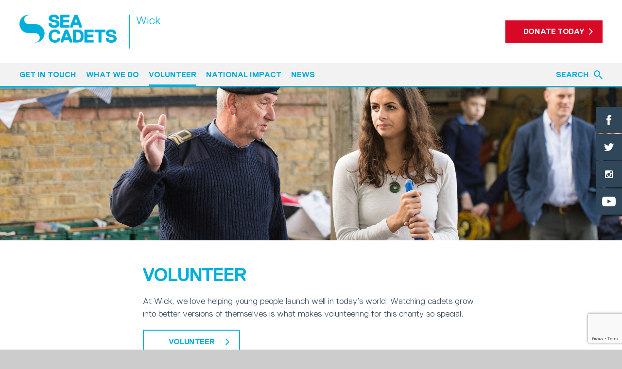

--- FILE ---
content_type: text/html; charset=UTF-8
request_url: https://www.sea-cadets.org/wick/volunteer-with-us
body_size: 5462
content:
<!doctype html>
<html
        lang="en"
>
<head>

    <meta charset="UTF-8">
    <meta name="viewport" content="width=device-width, initial-scale=1, maximum-scale=1">
    <meta http-equiv="X-UA-Compatible" content="IE=edge">
    <meta name="theme-color" content="#00afdb">
    <meta name="csrf-token" content="1wa3X4053T1vpzIyrF6CD9utXMwSVoFamctQQlcZ">

    <meta name="application-name" content="Sea Cadets">
    <meta name="msapplication-TileColor" content="#00afdb">
    <meta name="msapplication-TileImage" content="/img/favicon/mstile-144x144.png">

    <title>Volunteer - Sea Cadets Wick</title>

    
            <meta property="og:title" content="Volunteer - Sea Cadets Wick">
            <meta property="og:type" content="website">
            <meta property="og:image" content="https://www.sea-cadets.org/userfiles/page_image/5c011cdb63917-volunteer-banner-on-the-page-cropped.jpg">
            <meta property="og:url" content="https://www.sea-cadets.org/wick/volunteer-with-us">
    
    
    
    <link rel="stylesheet" href="//fonts.googleapis.com/css?family=Open+Sans:400,300,300italic,600&display=swap">
    <link rel="stylesheet" type="text/css" href="//services.postcodeanywhere.co.uk/css/address-3.70.css" />
    <link rel="stylesheet" href="/style/main.css?id=17b118225ae6d3dd40f2be373b2f2df6">
    
    <link rel="apple-touch-icon-precomposed" sizes="57x57" href="/img/favicon/apple-touch-icon-57x57.png">
    <link rel="apple-touch-icon-precomposed" sizes="114x114" href="/img/favicon/apple-touch-icon-114x114.png">
    <link rel="apple-touch-icon-precomposed" sizes="72x72" href="/img/favicon/apple-touch-icon-72x72.png">
    <link rel="apple-touch-icon-precomposed" sizes="144x144" href="/img/favicon/apple-touch-icon-144x144.png">
    <link rel="apple-touch-icon-precomposed" sizes="120x120" href="/img/favicon/apple-touch-icon-120x120.png">
    <link rel="apple-touch-icon-precomposed" sizes="152x152" href="/img/favicon/apple-touch-icon-152x152.png">
    <link rel="icon" type="image/png" sizes="32x32" href="/img/favicon/favicon-32x32.png">
    <link rel="icon" type="image/png" sizes="16x16" href="/img/favicon/favicon-16x16.png">

            <script id="cookieyes" type="text/javascript" src="https://cdn-cookieyes.com/client_data/fde7a51bbbff9b65d58d4a51/script.js"></script>
        
    <script src="/js/vendor/modernizr.js"></script>

            <!-- Google tag (gtag.js) -->
        <script async src=https://www.googletagmanager.com/gtag/js?id=G-FZ3LP34PET></script>
        <script>
            window.dataLayer = window.dataLayer || [];
            function gtag(){
                dataLayer.push(arguments);
            }
            gtag('js', new Date());
            gtag('config', 'G-FZ3LP34PET');
        </script>
    
    <script>
    !function(f,b,e,v,n,t,s)
    {if(f.fbq)return;n=f.fbq=function(){n.callMethod?
    n.callMethod.apply(n,arguments):n.queue.push(arguments)};
    if(!f._fbq)f._fbq=n;n.push=n;n.loaded=!0;n.version='2.0';
    n.queue=[];t=b.createElement(e);t.async=!0;
    t.src=v;s=b.getElementsByTagName(e)[0];
    s.parentNode.insertBefore(t,s)}(window, document,'script',
    'https://connect.facebook.net/en_US/fbevents.js');
    fbq('init', '527251960978492');
    fbq('track', 'PageView');
    </script>
    <noscript>
        <img height="1" width="1" style="display:none" src="https://www.facebook.com/tr?id=527251960978492&ev=PageView&noscript=1" />
    </noscript>

    <!-- -->
    
</head>
<body class="">
    <!-- -->
    
    <div id="wrapper">
        
        <div class="header " id="header">

            <div class="container">

                <a class="header__logo" href="/wick">
                                                                        <img src="/img/logo/sea-cadets.png" alt="Sea Cadets">
                                                            </a>

                                    <span class="header__location">Wick</span>
                
                <div class="header__right">
                    <div class="header__section">

                        
                        
                        
                        <div class="header__section__inner">
                                                        <a
                                class="button button--narrow button--solid button--red"
                                href="/wick/donate-today"
                                                            >Donate Today</a>
                        </div>

                    </div>
                </div>

                <ul class="header__buttons">
                    <li>
                        <button
                            class="header__buttons__icon header__buttons__icon--search js-toggle"
                            id="search-trigger"
                            data-target="#search"
                        >Search
                        </button>
                    </li>
                    <li>
                        <button
                            class="header__buttons__icon header__buttons__icon--navigation js-toggle"
                            data-target="#navigation"
                        >Navigation
                        </button>
                    </li>
                </ul>

            </div>

            <div class="navigation" id="navigation">
                <div class="container">

                                            <div class="navigation__inner">

                            <ul class="navigation__items">
                                                                    <li
                                        class="
                                        
                                        "
                                    >

                                        <a href="/wick/get-in-touch"><span>Get in touch</span></a>

                                        
                                    </li>
                                                                    <li
                                        class="
                                        
                                        "
                                    >

                                        <a href="/wick/what-we-do"><span>What we do</span></a>

                                        
                                    </li>
                                                                    <li
                                        class="
                                        
                                        is-current"
                                    >

                                        <a href="/wick/volunteer-with-us"><span>Volunteer</span></a>

                                        
                                    </li>
                                                                    <li
                                        class="
                                        
                                        "
                                    >

                                        <a href="/wick/national-impact"><span>National Impact</span></a>

                                        
                                    </li>
                                                                    <li
                                        class="
                                        
                                        "
                                    >

                                        <a href="/wick/articles/tags/1-news"><span>News</span></a>

                                        
                                    </li>
                                                            </ul>

                            <div class="navigation__donate">
                                <a
                                    class="button button--solid button--white button--wide"
                                    href="https://www.sea-cadets.org/donate"
                                >Donate</a>
                            </div>

                        </div>
                    
                    <button class="js-toggle search__toggle" data-target="#search">Search</button>

                    <form class="search" id="search" action="https://www.sea-cadets.org/search">
                        <div class="search__inner">

                            <label class="search__label" for="search-input">Type to start searching</label>

                            <div class="search__input">

                                <input
                                    class="text-input"
                                    id="search-input"
                                    name="q"
                                    value=""
                                    placeholder="Search"
                                >

                                <button class="search__button">Search</button>

                            </div>

                        </div>
                    </form>

                </div>
            </div>

        </div>

        <div id="wrapper__inner">

            
            
            
                            <div class="banner">

                    <img src="https://www.sea-cadets.org/userfiles/page_image/5c011cdb63917-volunteer-banner-on-the-page-cropped.jpg" alt="Sara">
        
        
        <ul class="social-overlay">

    
            <li
                    >
            <a
                class="social-overlay__icon social-overlay__icon--facebook"
                href="https://www.facebook.com/sharer/sharer.php?u=https%3A%2F%2Fwww.sea-cadets.org%2Fwick%2Fvolunteer-with-us"
                target="_blank"
            >Facebook</a>
        </li>
            <li
                    >
            <a
                class="social-overlay__icon social-overlay__icon--twitter"
                href="https://twitter.com/intent/tweet/?url=https%3A%2F%2Fwww.sea-cadets.org%2Fwick%2Fvolunteer-with-us"
                target="_blank"
            >Twitter</a>
        </li>
            <li
                    >
            <a
                class="social-overlay__icon social-overlay__icon--instagram"
                href="https://www.instagram.com/"
                target="_blank"
            >Instagram</a>
        </li>
            <li
                    >
            <a
                class="social-overlay__icon social-overlay__icon--youtube"
                href="https://www.youtube.com/"
                target="_blank"
            >YouTube</a>
        </li>
    
    
</ul>

    </div>
            
                <div class="container">
        <div class="section section--main">

                            <div class="content content--no-sidebar">

                    <div>
                                                    <h1>Volunteer</h1>
                            <!-- Facebook Pixel Code --><script>
  !function(f,b,e,v,n,t,s)
  {if(f.fbq)return;n=f.fbq=function(){n.callMethod?
  n.callMethod.apply(n,arguments):n.queue.push(arguments)};
  if(!f._fbq)f._fbq=n;n.push=n;n.loaded=!0;n.version='2.0';
  n.queue=[];t=b.createElement(e);t.async=!0;
  t.src=v;s=b.getElementsByTagName(e)[0];
  s.parentNode.insertBefore(t,s)}(window, document,'script',
  'https://connect.facebook.net/en_US/fbevents.js');
  fbq('init', '1926058387490770');
  fbq('track', 'PageView');
</script><noscript><img height="1" width="1" style="display:none"
  src="https://www.facebook.com/tr?id=1926058387490770&ev=PageView&noscript=1"
/></noscript><!-- End Facebook Pixel Code -->
<p>At Wick, we love helping young people launch well in today&rsquo;s world. Watching cadets grow into better versions of themselves is what makes volunteering for this charity so special.</p>

<p><a class="button js-scroll" href="#volunteer-form">Volunteer</a></p>

<p><img alt="" src="/userfiles/files/Units/Volunteer 1.jpg" /></p>

<blockquote>
<h3>&ldquo;Seeing the smiles on the cadets faces, watching them overcome fears and achieving their goals is an irreplaceable feeling&rdquo;.</h3>

<p>Seb&nbsp;</p>
</blockquote>

<p>Volunteering with Sea Cadets has so many benefits. Including giving back to the community, helping young people grow into adults and gaining qualifications to teach different courses we have to offer.</p>

<p><img alt="" src="/userfiles/files/Units/volunteering 2.jpg" /></p>

<p>We&rsquo;re always looking for people to join us! Whether it&rsquo;s becoming a trained instructor or&nbsp;just lending a helping hand, your help is always welcome! You don&rsquo;t need to have a background in the navy or in water sports, you just need to have a positive attitude!</p>

<p>So what are you waiting for? Find out what keeps us coming back for more by getting in contact with us:</p>

<p><strong>Telephone:&nbsp;</strong>None at unit<br />
	<strong>Email:</strong>&nbsp;wickseacadets@gmail.com</p>
                                            </div>

                    
                    
                </div>
            
                <div class="section background-grey-light" id="send-message">
        <div class="narrow narrow--center">
            <h2>Volunteer with us.</h2>

            <p>Enter your details into the form below and click the blue and grey ‘submit’ button when complete to apply as a volunteer.</p>
            <p>Required fields are marked with a * symbol</p>

            <div class="margin-bottom">
                            </div>

            <form method="POST" id="volunteer-form" action="https://www.sea-cadets.org/wick/volunteer-with-us"><input type="hidden" name="_token" value="1wa3X4053T1vpzIyrF6CD9utXMwSVoFamctQQlcZ">
                <input type="hidden" name="_token" value="1wa3X4053T1vpzIyrF6CD9utXMwSVoFamctQQlcZ">

                <div class="form-item form-item--required">

			<label class="form-item__label" for="first_name">

		First name

					<abbr title="required">*</abbr>
		
	</label>
	
	
	<div class="form-item__body">

		
		
		<input

    type="text"
    class="text-input "
    id="first_name"

    



    name="first_name"




>




		
		
		
		
		
	</div>

</div>


                <div class="form-item form-item--required">

			<label class="form-item__label" for="last_name">

		Last name

					<abbr title="required">*</abbr>
		
	</label>
	
	
	<div class="form-item__body">

		
		
		<input

    type="text"
    class="text-input "
    id="last_name"

    



    name="last_name"




>




		
		
		
		
		
	</div>

</div>


                <div class="form-item form-item--required">

			<label class="form-item__label" for="email">

		Email address

					<abbr title="required">*</abbr>
		
	</label>
	
	
	<div class="form-item__body">

		
		
		<input

    type="email"
    class="text-input "
    id="email"

    



    name="email"




>




		
		
		
		
		
	</div>

</div>


                <div class="form-item">

			<label class="form-item__label" for="telephone">

		Telephone

		
	</label>
	
	
	<div class="form-item__body">

		
		
		<input

    type="text"
    class="text-input "
    id="telephone"

    



    name="telephone"




>




		
		
		
		
		
	</div>

</div>


                <div class="form-item form-item--required">

			<label class="form-item__label" for="volunteer">

		Why would you like to volunteer?

					<abbr title="required">*</abbr>
		
	</label>
	
	
	<div class="form-item__body">

		
		
		<textarea

	class="text-input "
	id="volunteer"

			name="volunteer"
	
	
></textarea>


		
		
		
		
		
	</div>

</div>


                                    <div class="form-item">
                        <label class="control control--checkbox small">
                            <input type="checkbox" id="optin" name="optin" value="1">
                            <span class="control__indicator"></span>
                            We would really like to keep you updated about the latest news, campaigns, fundraising activities and events that you can get involved in. Please tick the box if you are happy to receive these communications.
                        </label>
                    </div>
                
                <label for="g-recaptcha-response" class="hide">Recaptcha</label>

                <button
                    class="button g-recaptcha"
                    data-sitekey="6LdjSiwUAAAAAFur9-hHh5zeEuNXwyPKfP3PXsQQ"
                    data-callback="submit"
                >Submit</button>
            </form>
        </div>
    </div>

        </div>
    </div>
        
            
                            
            
            
            <div class="footer">
                <div class="container">

                    <div class="grid grid--equal">

                        <div class="grid__col xxl-1-4 l-1-2 s-1">
                            <div class="footer__section js-toggleable">

                                <h3 class="color footer__heading">
                                    <button class="js-toggle">Subscribe</button>
                                </h3>

                                <div class="footer__section__inner">
                                    <p>Fill in your email in the white rectangular box below to subscribe to our monthly
                                        newsletter.</p>

                                    <form method="POST" action="https://www.sea-cadets.org/subscribe"><input type="hidden" name="_token" value="1wa3X4053T1vpzIyrF6CD9utXMwSVoFamctQQlcZ">

                                    <div class="form-item">
                                        <div class="form-item__body">
                                            <input
                                                class="text-input"
                                                id="email"
                                                name="email"
                                                placeholder="Email address"
                                                title="Email address"
                                                type="email"
                                            >
                                        </div>
                                    </div>

                                    <div class="margin-bottom">
                                        <button class="button button--grey-dark button--wide">Subscribe</button>
                                    </div>

                                    </form>
                                </div>

                            </div>
                        </div>

                        <div class="grid__col xxl-1-4 l-1-2 s-1">

                            <div class="footer__section js-toggleable">

                                <h3 class="color footer__heading">
                                    <button class="js-toggle">Follow us</button>
                                </h3>

                                <div class="footer__section__inner">
                                    <ul class="social-links">

    
            <li
                    >
            <a
                class="social-links__icon social-links__icon--facebook"
                href="https://www.facebook.com/"
                target="_blank"
            >Facebook</a>
        </li>
            <li
                    >
            <a
                class="social-links__icon social-links__icon--twitter"
                href="https://twitter.com/"
                target="_blank"
            >Twitter</a>
        </li>
            <li
                    >
            <a
                class="social-links__icon social-links__icon--instagram"
                href="https://www.instagram.com/"
                target="_blank"
            >Instagram</a>
        </li>
            <li
                    >
            <a
                class="social-links__icon social-links__icon--youtube"
                href="https://www.youtube.com/"
                target="_blank"
            >YouTube</a>
        </li>
    
    
</ul>
                                </div>

                            </div>

                            <div class="footer__section js-toggleable">

                                <h3 class="color footer__heading">
                                    <button class="js-toggle">Stay Safe</button>
                                </h3>

                                <div class="footer__section__inner">

                                    <p class="narrow-margin-bottom">Has someone made you feel uncomfortable online?
                                        Report it directly to CEOP</p>

                                    <a
                                        href="https://www.ceop.police.uk/safety-centre/"
                                        class="block margin-bottom"
                                        style="width: 112px;"
                                    >
                                        <img
                                            src="/img/other/click-ceop.png"
                                            class="block"
                                            alt="Child Exploitation and Online Protection command"
                                        >
                                    </a>

                                </div>

                            </div>

                        </div>

                        <div class="grid__col xxl-1-4 l-1-2 s-1">
                            <div class="footer__section js-toggleable">

                                <h3 class="color footer__heading">
                                    <button class="js-toggle">Contact us</button>
                                </h3>

                                <div class="footer__section__inner">

                                    <div class="footer__contact margin-bottom">

                                        <ul class="footer__contact__inner">
                                                                                            <li>National Charity:</li>
                                                                                        <li>+44 (0)20 7654 7000</li>
                                        </ul>

                                                                                                                                    <ul class="footer__contact__inner">
                                                    <li>Wick:</li>
                                                    <li>
                                                        <span class="no-wrap">  </span>
                                                    </li>
                                                </ul>
                                                                                    
                                        <ul class="footer__contact__inner">
                                                                                            <li>National Email:</li>
                                                                                        <li>
                                                <a href="mailto:info@ms-sc.org">info@ms-sc.org</a>
                                            </li>
                                        </ul>

                                                                                    <ul class="footer__contact__inner">
                                                <li>Wick Email:</li>
                                                <li><a href="mailto:wickseacadets@gmail.com">wickseacadets@gmail.com</a></li>
                                            </ul>
                                        
                                    </div>

                                    <div class="s-hide">
                                        <span class="block margin-bottom">
                                                                                            Charity number: SC039388
                                                                                    </span>
                                    </div>

                                </div>

                            </div>
                        </div>

                        <div class="grid__col xxl-1-4 l-1-2 s-1">
                            <div class="footer__section js-toggleable">
                                                                    

                                        <h3 class="color footer__heading">
                                            <button class="js-toggle">Useful Links</button>
                                        </h3>

                                        <div class="footer__section__inner">
                                            <ul class="footer__links">
                                                <li><a href="http://www.ms-sc.org/" target="_blank">MSSC</a></li>
                                                <li><a href="/87-terms-conditions">Terms & Conditions</a></li>
                                                <li><a href="http://www.marine-society.org/" target="_blank">Marine Society</a></li>
                                                <li><a href="/wick/get-in-touch">Contact</a></li>
                                                <li><a href="http://www.seacadetshop.org/default.aspx" target="_blank">Sea Cadets Shop</a></li>
                                                <li><a href="https://www.ms-sc.org/111-membership">Members</a></li>
                                                <li><a href="https://www.ceop.police.uk/safety-centre/" target="_blank">Report Abuse</a></li>
                                                <li><a href="/51-parents-guardians">Safeguarding</a></li>
                                                <li><a href="/85-privacy-policy">Privacy Policy</a></li>
                                                <li><a href="http://www.careersatsea.org/">Careers</a></li>
                                                <li><a href="/155-our-fundraising-promise-to-you">Fundraising promise</a></li>
                                            </ul>
                                        </div>

                                    
                                                            </div>
                        </div>

                    </div>

                    <div class="footer__copyright">

                        <div class="s-show">
                            <span class="block margin-bottom">
                                                                    Charity number: SC039388
                                                            </span>
                        </div>

                        <ul class="footer__copyright__links">
                            <li><a
                                    href="http://www.royalnavy.mod.uk/"
                                    target="_blank"
                                    class="footer__copyright__link footer__copyright__link--royal-navy"
                                >Royal Navy</a></li>
                            <li><a
                                    href="http://www.careersatsea.org/"
                                    target="_blank"
                                    class="footer__copyright__link footer__copyright__link--careers-at-sea"
                                >Careers at Sea</a></li>
                            <li><a
                                    href="https://www.fundraisingregulator.org.uk/"
                                    target="_blank"
                                    class="footer__copyright__link footer__copyright__link--fundraising-regulator"
                                >Fundraising Regulator</a></li>
                            <li><a
                                    href="https://www.royalnavy.mod.uk/our-organisation/cadets/cadets"
                                    target="_blank"
                                    class="footer__copyright__link footer__copyright__link--royal-navy-cadets"
                                >Royal Navy Cadets</a></li>
                        </ul>

                        <span class="block margin-bottom">Copyright © 2025 Sea Cadets / All rights reserved.</span>

                    </div>

                </div>
            </div>

        </div>

    </div>

    <div class="modal mfp-hide" id="newsletter">

        
		<h4 class="h1">Sea Cadets</h4>
		<p>Enter your details to subscribe to our newsletter</p>
	

        <form method="POST" action="https://www.sea-cadets.org/subscribe"><input type="hidden" name="_token" value="1wa3X4053T1vpzIyrF6CD9utXMwSVoFamctQQlcZ">

        <div class="form-item">
            <div class="form-item__body">
                <input
                    class="text-input border-bottom"
                    id="modal-focus"
                    name="email"
                    placeholder="Email address"
                    type="email"
                    title="Email address"
                >
            </div>
        </div>

        <input type="submit" class="button" value="Sign Up">

        </form>

    </div>

    <a class="back-to-top js-scroll" href="#wrapper__inner">Scroll to top</a>


        <script type="text/javascript" src="https://services.postcodeanywhere.co.uk/js/address-3.70.js"></script>
    <script src="/js/main.js?id=2defe8cd2aedcbf3cbd5365ce38613c0"></script>

        <script src="https://www.google.com/recaptcha/api.js"></script>

    <script>
        function submit() {
            $('#volunteer-form').submit();
        }
    </script>

    
    <!-- -->

</body>
</html>


--- FILE ---
content_type: text/html; charset=utf-8
request_url: https://www.google.com/recaptcha/api2/anchor?ar=1&k=6LdjSiwUAAAAAFur9-hHh5zeEuNXwyPKfP3PXsQQ&co=aHR0cHM6Ly93d3cuc2VhLWNhZGV0cy5vcmc6NDQz&hl=en&v=7gg7H51Q-naNfhmCP3_R47ho&size=invisible&anchor-ms=20000&execute-ms=30000&cb=2fvt7l5y34s
body_size: 48758
content:
<!DOCTYPE HTML><html dir="ltr" lang="en"><head><meta http-equiv="Content-Type" content="text/html; charset=UTF-8">
<meta http-equiv="X-UA-Compatible" content="IE=edge">
<title>reCAPTCHA</title>
<style type="text/css">
/* cyrillic-ext */
@font-face {
  font-family: 'Roboto';
  font-style: normal;
  font-weight: 400;
  font-stretch: 100%;
  src: url(//fonts.gstatic.com/s/roboto/v48/KFO7CnqEu92Fr1ME7kSn66aGLdTylUAMa3GUBHMdazTgWw.woff2) format('woff2');
  unicode-range: U+0460-052F, U+1C80-1C8A, U+20B4, U+2DE0-2DFF, U+A640-A69F, U+FE2E-FE2F;
}
/* cyrillic */
@font-face {
  font-family: 'Roboto';
  font-style: normal;
  font-weight: 400;
  font-stretch: 100%;
  src: url(//fonts.gstatic.com/s/roboto/v48/KFO7CnqEu92Fr1ME7kSn66aGLdTylUAMa3iUBHMdazTgWw.woff2) format('woff2');
  unicode-range: U+0301, U+0400-045F, U+0490-0491, U+04B0-04B1, U+2116;
}
/* greek-ext */
@font-face {
  font-family: 'Roboto';
  font-style: normal;
  font-weight: 400;
  font-stretch: 100%;
  src: url(//fonts.gstatic.com/s/roboto/v48/KFO7CnqEu92Fr1ME7kSn66aGLdTylUAMa3CUBHMdazTgWw.woff2) format('woff2');
  unicode-range: U+1F00-1FFF;
}
/* greek */
@font-face {
  font-family: 'Roboto';
  font-style: normal;
  font-weight: 400;
  font-stretch: 100%;
  src: url(//fonts.gstatic.com/s/roboto/v48/KFO7CnqEu92Fr1ME7kSn66aGLdTylUAMa3-UBHMdazTgWw.woff2) format('woff2');
  unicode-range: U+0370-0377, U+037A-037F, U+0384-038A, U+038C, U+038E-03A1, U+03A3-03FF;
}
/* math */
@font-face {
  font-family: 'Roboto';
  font-style: normal;
  font-weight: 400;
  font-stretch: 100%;
  src: url(//fonts.gstatic.com/s/roboto/v48/KFO7CnqEu92Fr1ME7kSn66aGLdTylUAMawCUBHMdazTgWw.woff2) format('woff2');
  unicode-range: U+0302-0303, U+0305, U+0307-0308, U+0310, U+0312, U+0315, U+031A, U+0326-0327, U+032C, U+032F-0330, U+0332-0333, U+0338, U+033A, U+0346, U+034D, U+0391-03A1, U+03A3-03A9, U+03B1-03C9, U+03D1, U+03D5-03D6, U+03F0-03F1, U+03F4-03F5, U+2016-2017, U+2034-2038, U+203C, U+2040, U+2043, U+2047, U+2050, U+2057, U+205F, U+2070-2071, U+2074-208E, U+2090-209C, U+20D0-20DC, U+20E1, U+20E5-20EF, U+2100-2112, U+2114-2115, U+2117-2121, U+2123-214F, U+2190, U+2192, U+2194-21AE, U+21B0-21E5, U+21F1-21F2, U+21F4-2211, U+2213-2214, U+2216-22FF, U+2308-230B, U+2310, U+2319, U+231C-2321, U+2336-237A, U+237C, U+2395, U+239B-23B7, U+23D0, U+23DC-23E1, U+2474-2475, U+25AF, U+25B3, U+25B7, U+25BD, U+25C1, U+25CA, U+25CC, U+25FB, U+266D-266F, U+27C0-27FF, U+2900-2AFF, U+2B0E-2B11, U+2B30-2B4C, U+2BFE, U+3030, U+FF5B, U+FF5D, U+1D400-1D7FF, U+1EE00-1EEFF;
}
/* symbols */
@font-face {
  font-family: 'Roboto';
  font-style: normal;
  font-weight: 400;
  font-stretch: 100%;
  src: url(//fonts.gstatic.com/s/roboto/v48/KFO7CnqEu92Fr1ME7kSn66aGLdTylUAMaxKUBHMdazTgWw.woff2) format('woff2');
  unicode-range: U+0001-000C, U+000E-001F, U+007F-009F, U+20DD-20E0, U+20E2-20E4, U+2150-218F, U+2190, U+2192, U+2194-2199, U+21AF, U+21E6-21F0, U+21F3, U+2218-2219, U+2299, U+22C4-22C6, U+2300-243F, U+2440-244A, U+2460-24FF, U+25A0-27BF, U+2800-28FF, U+2921-2922, U+2981, U+29BF, U+29EB, U+2B00-2BFF, U+4DC0-4DFF, U+FFF9-FFFB, U+10140-1018E, U+10190-1019C, U+101A0, U+101D0-101FD, U+102E0-102FB, U+10E60-10E7E, U+1D2C0-1D2D3, U+1D2E0-1D37F, U+1F000-1F0FF, U+1F100-1F1AD, U+1F1E6-1F1FF, U+1F30D-1F30F, U+1F315, U+1F31C, U+1F31E, U+1F320-1F32C, U+1F336, U+1F378, U+1F37D, U+1F382, U+1F393-1F39F, U+1F3A7-1F3A8, U+1F3AC-1F3AF, U+1F3C2, U+1F3C4-1F3C6, U+1F3CA-1F3CE, U+1F3D4-1F3E0, U+1F3ED, U+1F3F1-1F3F3, U+1F3F5-1F3F7, U+1F408, U+1F415, U+1F41F, U+1F426, U+1F43F, U+1F441-1F442, U+1F444, U+1F446-1F449, U+1F44C-1F44E, U+1F453, U+1F46A, U+1F47D, U+1F4A3, U+1F4B0, U+1F4B3, U+1F4B9, U+1F4BB, U+1F4BF, U+1F4C8-1F4CB, U+1F4D6, U+1F4DA, U+1F4DF, U+1F4E3-1F4E6, U+1F4EA-1F4ED, U+1F4F7, U+1F4F9-1F4FB, U+1F4FD-1F4FE, U+1F503, U+1F507-1F50B, U+1F50D, U+1F512-1F513, U+1F53E-1F54A, U+1F54F-1F5FA, U+1F610, U+1F650-1F67F, U+1F687, U+1F68D, U+1F691, U+1F694, U+1F698, U+1F6AD, U+1F6B2, U+1F6B9-1F6BA, U+1F6BC, U+1F6C6-1F6CF, U+1F6D3-1F6D7, U+1F6E0-1F6EA, U+1F6F0-1F6F3, U+1F6F7-1F6FC, U+1F700-1F7FF, U+1F800-1F80B, U+1F810-1F847, U+1F850-1F859, U+1F860-1F887, U+1F890-1F8AD, U+1F8B0-1F8BB, U+1F8C0-1F8C1, U+1F900-1F90B, U+1F93B, U+1F946, U+1F984, U+1F996, U+1F9E9, U+1FA00-1FA6F, U+1FA70-1FA7C, U+1FA80-1FA89, U+1FA8F-1FAC6, U+1FACE-1FADC, U+1FADF-1FAE9, U+1FAF0-1FAF8, U+1FB00-1FBFF;
}
/* vietnamese */
@font-face {
  font-family: 'Roboto';
  font-style: normal;
  font-weight: 400;
  font-stretch: 100%;
  src: url(//fonts.gstatic.com/s/roboto/v48/KFO7CnqEu92Fr1ME7kSn66aGLdTylUAMa3OUBHMdazTgWw.woff2) format('woff2');
  unicode-range: U+0102-0103, U+0110-0111, U+0128-0129, U+0168-0169, U+01A0-01A1, U+01AF-01B0, U+0300-0301, U+0303-0304, U+0308-0309, U+0323, U+0329, U+1EA0-1EF9, U+20AB;
}
/* latin-ext */
@font-face {
  font-family: 'Roboto';
  font-style: normal;
  font-weight: 400;
  font-stretch: 100%;
  src: url(//fonts.gstatic.com/s/roboto/v48/KFO7CnqEu92Fr1ME7kSn66aGLdTylUAMa3KUBHMdazTgWw.woff2) format('woff2');
  unicode-range: U+0100-02BA, U+02BD-02C5, U+02C7-02CC, U+02CE-02D7, U+02DD-02FF, U+0304, U+0308, U+0329, U+1D00-1DBF, U+1E00-1E9F, U+1EF2-1EFF, U+2020, U+20A0-20AB, U+20AD-20C0, U+2113, U+2C60-2C7F, U+A720-A7FF;
}
/* latin */
@font-face {
  font-family: 'Roboto';
  font-style: normal;
  font-weight: 400;
  font-stretch: 100%;
  src: url(//fonts.gstatic.com/s/roboto/v48/KFO7CnqEu92Fr1ME7kSn66aGLdTylUAMa3yUBHMdazQ.woff2) format('woff2');
  unicode-range: U+0000-00FF, U+0131, U+0152-0153, U+02BB-02BC, U+02C6, U+02DA, U+02DC, U+0304, U+0308, U+0329, U+2000-206F, U+20AC, U+2122, U+2191, U+2193, U+2212, U+2215, U+FEFF, U+FFFD;
}
/* cyrillic-ext */
@font-face {
  font-family: 'Roboto';
  font-style: normal;
  font-weight: 500;
  font-stretch: 100%;
  src: url(//fonts.gstatic.com/s/roboto/v48/KFO7CnqEu92Fr1ME7kSn66aGLdTylUAMa3GUBHMdazTgWw.woff2) format('woff2');
  unicode-range: U+0460-052F, U+1C80-1C8A, U+20B4, U+2DE0-2DFF, U+A640-A69F, U+FE2E-FE2F;
}
/* cyrillic */
@font-face {
  font-family: 'Roboto';
  font-style: normal;
  font-weight: 500;
  font-stretch: 100%;
  src: url(//fonts.gstatic.com/s/roboto/v48/KFO7CnqEu92Fr1ME7kSn66aGLdTylUAMa3iUBHMdazTgWw.woff2) format('woff2');
  unicode-range: U+0301, U+0400-045F, U+0490-0491, U+04B0-04B1, U+2116;
}
/* greek-ext */
@font-face {
  font-family: 'Roboto';
  font-style: normal;
  font-weight: 500;
  font-stretch: 100%;
  src: url(//fonts.gstatic.com/s/roboto/v48/KFO7CnqEu92Fr1ME7kSn66aGLdTylUAMa3CUBHMdazTgWw.woff2) format('woff2');
  unicode-range: U+1F00-1FFF;
}
/* greek */
@font-face {
  font-family: 'Roboto';
  font-style: normal;
  font-weight: 500;
  font-stretch: 100%;
  src: url(//fonts.gstatic.com/s/roboto/v48/KFO7CnqEu92Fr1ME7kSn66aGLdTylUAMa3-UBHMdazTgWw.woff2) format('woff2');
  unicode-range: U+0370-0377, U+037A-037F, U+0384-038A, U+038C, U+038E-03A1, U+03A3-03FF;
}
/* math */
@font-face {
  font-family: 'Roboto';
  font-style: normal;
  font-weight: 500;
  font-stretch: 100%;
  src: url(//fonts.gstatic.com/s/roboto/v48/KFO7CnqEu92Fr1ME7kSn66aGLdTylUAMawCUBHMdazTgWw.woff2) format('woff2');
  unicode-range: U+0302-0303, U+0305, U+0307-0308, U+0310, U+0312, U+0315, U+031A, U+0326-0327, U+032C, U+032F-0330, U+0332-0333, U+0338, U+033A, U+0346, U+034D, U+0391-03A1, U+03A3-03A9, U+03B1-03C9, U+03D1, U+03D5-03D6, U+03F0-03F1, U+03F4-03F5, U+2016-2017, U+2034-2038, U+203C, U+2040, U+2043, U+2047, U+2050, U+2057, U+205F, U+2070-2071, U+2074-208E, U+2090-209C, U+20D0-20DC, U+20E1, U+20E5-20EF, U+2100-2112, U+2114-2115, U+2117-2121, U+2123-214F, U+2190, U+2192, U+2194-21AE, U+21B0-21E5, U+21F1-21F2, U+21F4-2211, U+2213-2214, U+2216-22FF, U+2308-230B, U+2310, U+2319, U+231C-2321, U+2336-237A, U+237C, U+2395, U+239B-23B7, U+23D0, U+23DC-23E1, U+2474-2475, U+25AF, U+25B3, U+25B7, U+25BD, U+25C1, U+25CA, U+25CC, U+25FB, U+266D-266F, U+27C0-27FF, U+2900-2AFF, U+2B0E-2B11, U+2B30-2B4C, U+2BFE, U+3030, U+FF5B, U+FF5D, U+1D400-1D7FF, U+1EE00-1EEFF;
}
/* symbols */
@font-face {
  font-family: 'Roboto';
  font-style: normal;
  font-weight: 500;
  font-stretch: 100%;
  src: url(//fonts.gstatic.com/s/roboto/v48/KFO7CnqEu92Fr1ME7kSn66aGLdTylUAMaxKUBHMdazTgWw.woff2) format('woff2');
  unicode-range: U+0001-000C, U+000E-001F, U+007F-009F, U+20DD-20E0, U+20E2-20E4, U+2150-218F, U+2190, U+2192, U+2194-2199, U+21AF, U+21E6-21F0, U+21F3, U+2218-2219, U+2299, U+22C4-22C6, U+2300-243F, U+2440-244A, U+2460-24FF, U+25A0-27BF, U+2800-28FF, U+2921-2922, U+2981, U+29BF, U+29EB, U+2B00-2BFF, U+4DC0-4DFF, U+FFF9-FFFB, U+10140-1018E, U+10190-1019C, U+101A0, U+101D0-101FD, U+102E0-102FB, U+10E60-10E7E, U+1D2C0-1D2D3, U+1D2E0-1D37F, U+1F000-1F0FF, U+1F100-1F1AD, U+1F1E6-1F1FF, U+1F30D-1F30F, U+1F315, U+1F31C, U+1F31E, U+1F320-1F32C, U+1F336, U+1F378, U+1F37D, U+1F382, U+1F393-1F39F, U+1F3A7-1F3A8, U+1F3AC-1F3AF, U+1F3C2, U+1F3C4-1F3C6, U+1F3CA-1F3CE, U+1F3D4-1F3E0, U+1F3ED, U+1F3F1-1F3F3, U+1F3F5-1F3F7, U+1F408, U+1F415, U+1F41F, U+1F426, U+1F43F, U+1F441-1F442, U+1F444, U+1F446-1F449, U+1F44C-1F44E, U+1F453, U+1F46A, U+1F47D, U+1F4A3, U+1F4B0, U+1F4B3, U+1F4B9, U+1F4BB, U+1F4BF, U+1F4C8-1F4CB, U+1F4D6, U+1F4DA, U+1F4DF, U+1F4E3-1F4E6, U+1F4EA-1F4ED, U+1F4F7, U+1F4F9-1F4FB, U+1F4FD-1F4FE, U+1F503, U+1F507-1F50B, U+1F50D, U+1F512-1F513, U+1F53E-1F54A, U+1F54F-1F5FA, U+1F610, U+1F650-1F67F, U+1F687, U+1F68D, U+1F691, U+1F694, U+1F698, U+1F6AD, U+1F6B2, U+1F6B9-1F6BA, U+1F6BC, U+1F6C6-1F6CF, U+1F6D3-1F6D7, U+1F6E0-1F6EA, U+1F6F0-1F6F3, U+1F6F7-1F6FC, U+1F700-1F7FF, U+1F800-1F80B, U+1F810-1F847, U+1F850-1F859, U+1F860-1F887, U+1F890-1F8AD, U+1F8B0-1F8BB, U+1F8C0-1F8C1, U+1F900-1F90B, U+1F93B, U+1F946, U+1F984, U+1F996, U+1F9E9, U+1FA00-1FA6F, U+1FA70-1FA7C, U+1FA80-1FA89, U+1FA8F-1FAC6, U+1FACE-1FADC, U+1FADF-1FAE9, U+1FAF0-1FAF8, U+1FB00-1FBFF;
}
/* vietnamese */
@font-face {
  font-family: 'Roboto';
  font-style: normal;
  font-weight: 500;
  font-stretch: 100%;
  src: url(//fonts.gstatic.com/s/roboto/v48/KFO7CnqEu92Fr1ME7kSn66aGLdTylUAMa3OUBHMdazTgWw.woff2) format('woff2');
  unicode-range: U+0102-0103, U+0110-0111, U+0128-0129, U+0168-0169, U+01A0-01A1, U+01AF-01B0, U+0300-0301, U+0303-0304, U+0308-0309, U+0323, U+0329, U+1EA0-1EF9, U+20AB;
}
/* latin-ext */
@font-face {
  font-family: 'Roboto';
  font-style: normal;
  font-weight: 500;
  font-stretch: 100%;
  src: url(//fonts.gstatic.com/s/roboto/v48/KFO7CnqEu92Fr1ME7kSn66aGLdTylUAMa3KUBHMdazTgWw.woff2) format('woff2');
  unicode-range: U+0100-02BA, U+02BD-02C5, U+02C7-02CC, U+02CE-02D7, U+02DD-02FF, U+0304, U+0308, U+0329, U+1D00-1DBF, U+1E00-1E9F, U+1EF2-1EFF, U+2020, U+20A0-20AB, U+20AD-20C0, U+2113, U+2C60-2C7F, U+A720-A7FF;
}
/* latin */
@font-face {
  font-family: 'Roboto';
  font-style: normal;
  font-weight: 500;
  font-stretch: 100%;
  src: url(//fonts.gstatic.com/s/roboto/v48/KFO7CnqEu92Fr1ME7kSn66aGLdTylUAMa3yUBHMdazQ.woff2) format('woff2');
  unicode-range: U+0000-00FF, U+0131, U+0152-0153, U+02BB-02BC, U+02C6, U+02DA, U+02DC, U+0304, U+0308, U+0329, U+2000-206F, U+20AC, U+2122, U+2191, U+2193, U+2212, U+2215, U+FEFF, U+FFFD;
}
/* cyrillic-ext */
@font-face {
  font-family: 'Roboto';
  font-style: normal;
  font-weight: 900;
  font-stretch: 100%;
  src: url(//fonts.gstatic.com/s/roboto/v48/KFO7CnqEu92Fr1ME7kSn66aGLdTylUAMa3GUBHMdazTgWw.woff2) format('woff2');
  unicode-range: U+0460-052F, U+1C80-1C8A, U+20B4, U+2DE0-2DFF, U+A640-A69F, U+FE2E-FE2F;
}
/* cyrillic */
@font-face {
  font-family: 'Roboto';
  font-style: normal;
  font-weight: 900;
  font-stretch: 100%;
  src: url(//fonts.gstatic.com/s/roboto/v48/KFO7CnqEu92Fr1ME7kSn66aGLdTylUAMa3iUBHMdazTgWw.woff2) format('woff2');
  unicode-range: U+0301, U+0400-045F, U+0490-0491, U+04B0-04B1, U+2116;
}
/* greek-ext */
@font-face {
  font-family: 'Roboto';
  font-style: normal;
  font-weight: 900;
  font-stretch: 100%;
  src: url(//fonts.gstatic.com/s/roboto/v48/KFO7CnqEu92Fr1ME7kSn66aGLdTylUAMa3CUBHMdazTgWw.woff2) format('woff2');
  unicode-range: U+1F00-1FFF;
}
/* greek */
@font-face {
  font-family: 'Roboto';
  font-style: normal;
  font-weight: 900;
  font-stretch: 100%;
  src: url(//fonts.gstatic.com/s/roboto/v48/KFO7CnqEu92Fr1ME7kSn66aGLdTylUAMa3-UBHMdazTgWw.woff2) format('woff2');
  unicode-range: U+0370-0377, U+037A-037F, U+0384-038A, U+038C, U+038E-03A1, U+03A3-03FF;
}
/* math */
@font-face {
  font-family: 'Roboto';
  font-style: normal;
  font-weight: 900;
  font-stretch: 100%;
  src: url(//fonts.gstatic.com/s/roboto/v48/KFO7CnqEu92Fr1ME7kSn66aGLdTylUAMawCUBHMdazTgWw.woff2) format('woff2');
  unicode-range: U+0302-0303, U+0305, U+0307-0308, U+0310, U+0312, U+0315, U+031A, U+0326-0327, U+032C, U+032F-0330, U+0332-0333, U+0338, U+033A, U+0346, U+034D, U+0391-03A1, U+03A3-03A9, U+03B1-03C9, U+03D1, U+03D5-03D6, U+03F0-03F1, U+03F4-03F5, U+2016-2017, U+2034-2038, U+203C, U+2040, U+2043, U+2047, U+2050, U+2057, U+205F, U+2070-2071, U+2074-208E, U+2090-209C, U+20D0-20DC, U+20E1, U+20E5-20EF, U+2100-2112, U+2114-2115, U+2117-2121, U+2123-214F, U+2190, U+2192, U+2194-21AE, U+21B0-21E5, U+21F1-21F2, U+21F4-2211, U+2213-2214, U+2216-22FF, U+2308-230B, U+2310, U+2319, U+231C-2321, U+2336-237A, U+237C, U+2395, U+239B-23B7, U+23D0, U+23DC-23E1, U+2474-2475, U+25AF, U+25B3, U+25B7, U+25BD, U+25C1, U+25CA, U+25CC, U+25FB, U+266D-266F, U+27C0-27FF, U+2900-2AFF, U+2B0E-2B11, U+2B30-2B4C, U+2BFE, U+3030, U+FF5B, U+FF5D, U+1D400-1D7FF, U+1EE00-1EEFF;
}
/* symbols */
@font-face {
  font-family: 'Roboto';
  font-style: normal;
  font-weight: 900;
  font-stretch: 100%;
  src: url(//fonts.gstatic.com/s/roboto/v48/KFO7CnqEu92Fr1ME7kSn66aGLdTylUAMaxKUBHMdazTgWw.woff2) format('woff2');
  unicode-range: U+0001-000C, U+000E-001F, U+007F-009F, U+20DD-20E0, U+20E2-20E4, U+2150-218F, U+2190, U+2192, U+2194-2199, U+21AF, U+21E6-21F0, U+21F3, U+2218-2219, U+2299, U+22C4-22C6, U+2300-243F, U+2440-244A, U+2460-24FF, U+25A0-27BF, U+2800-28FF, U+2921-2922, U+2981, U+29BF, U+29EB, U+2B00-2BFF, U+4DC0-4DFF, U+FFF9-FFFB, U+10140-1018E, U+10190-1019C, U+101A0, U+101D0-101FD, U+102E0-102FB, U+10E60-10E7E, U+1D2C0-1D2D3, U+1D2E0-1D37F, U+1F000-1F0FF, U+1F100-1F1AD, U+1F1E6-1F1FF, U+1F30D-1F30F, U+1F315, U+1F31C, U+1F31E, U+1F320-1F32C, U+1F336, U+1F378, U+1F37D, U+1F382, U+1F393-1F39F, U+1F3A7-1F3A8, U+1F3AC-1F3AF, U+1F3C2, U+1F3C4-1F3C6, U+1F3CA-1F3CE, U+1F3D4-1F3E0, U+1F3ED, U+1F3F1-1F3F3, U+1F3F5-1F3F7, U+1F408, U+1F415, U+1F41F, U+1F426, U+1F43F, U+1F441-1F442, U+1F444, U+1F446-1F449, U+1F44C-1F44E, U+1F453, U+1F46A, U+1F47D, U+1F4A3, U+1F4B0, U+1F4B3, U+1F4B9, U+1F4BB, U+1F4BF, U+1F4C8-1F4CB, U+1F4D6, U+1F4DA, U+1F4DF, U+1F4E3-1F4E6, U+1F4EA-1F4ED, U+1F4F7, U+1F4F9-1F4FB, U+1F4FD-1F4FE, U+1F503, U+1F507-1F50B, U+1F50D, U+1F512-1F513, U+1F53E-1F54A, U+1F54F-1F5FA, U+1F610, U+1F650-1F67F, U+1F687, U+1F68D, U+1F691, U+1F694, U+1F698, U+1F6AD, U+1F6B2, U+1F6B9-1F6BA, U+1F6BC, U+1F6C6-1F6CF, U+1F6D3-1F6D7, U+1F6E0-1F6EA, U+1F6F0-1F6F3, U+1F6F7-1F6FC, U+1F700-1F7FF, U+1F800-1F80B, U+1F810-1F847, U+1F850-1F859, U+1F860-1F887, U+1F890-1F8AD, U+1F8B0-1F8BB, U+1F8C0-1F8C1, U+1F900-1F90B, U+1F93B, U+1F946, U+1F984, U+1F996, U+1F9E9, U+1FA00-1FA6F, U+1FA70-1FA7C, U+1FA80-1FA89, U+1FA8F-1FAC6, U+1FACE-1FADC, U+1FADF-1FAE9, U+1FAF0-1FAF8, U+1FB00-1FBFF;
}
/* vietnamese */
@font-face {
  font-family: 'Roboto';
  font-style: normal;
  font-weight: 900;
  font-stretch: 100%;
  src: url(//fonts.gstatic.com/s/roboto/v48/KFO7CnqEu92Fr1ME7kSn66aGLdTylUAMa3OUBHMdazTgWw.woff2) format('woff2');
  unicode-range: U+0102-0103, U+0110-0111, U+0128-0129, U+0168-0169, U+01A0-01A1, U+01AF-01B0, U+0300-0301, U+0303-0304, U+0308-0309, U+0323, U+0329, U+1EA0-1EF9, U+20AB;
}
/* latin-ext */
@font-face {
  font-family: 'Roboto';
  font-style: normal;
  font-weight: 900;
  font-stretch: 100%;
  src: url(//fonts.gstatic.com/s/roboto/v48/KFO7CnqEu92Fr1ME7kSn66aGLdTylUAMa3KUBHMdazTgWw.woff2) format('woff2');
  unicode-range: U+0100-02BA, U+02BD-02C5, U+02C7-02CC, U+02CE-02D7, U+02DD-02FF, U+0304, U+0308, U+0329, U+1D00-1DBF, U+1E00-1E9F, U+1EF2-1EFF, U+2020, U+20A0-20AB, U+20AD-20C0, U+2113, U+2C60-2C7F, U+A720-A7FF;
}
/* latin */
@font-face {
  font-family: 'Roboto';
  font-style: normal;
  font-weight: 900;
  font-stretch: 100%;
  src: url(//fonts.gstatic.com/s/roboto/v48/KFO7CnqEu92Fr1ME7kSn66aGLdTylUAMa3yUBHMdazQ.woff2) format('woff2');
  unicode-range: U+0000-00FF, U+0131, U+0152-0153, U+02BB-02BC, U+02C6, U+02DA, U+02DC, U+0304, U+0308, U+0329, U+2000-206F, U+20AC, U+2122, U+2191, U+2193, U+2212, U+2215, U+FEFF, U+FFFD;
}

</style>
<link rel="stylesheet" type="text/css" href="https://www.gstatic.com/recaptcha/releases/7gg7H51Q-naNfhmCP3_R47ho/styles__ltr.css">
<script nonce="z2Q0qpdRroP3Vo0DI072Xw" type="text/javascript">window['__recaptcha_api'] = 'https://www.google.com/recaptcha/api2/';</script>
<script type="text/javascript" src="https://www.gstatic.com/recaptcha/releases/7gg7H51Q-naNfhmCP3_R47ho/recaptcha__en.js" nonce="z2Q0qpdRroP3Vo0DI072Xw">
      
    </script></head>
<body><div id="rc-anchor-alert" class="rc-anchor-alert"></div>
<input type="hidden" id="recaptcha-token" value="[base64]">
<script type="text/javascript" nonce="z2Q0qpdRroP3Vo0DI072Xw">
      recaptcha.anchor.Main.init("[\x22ainput\x22,[\x22bgdata\x22,\x22\x22,\[base64]/[base64]/[base64]/[base64]/cjw8ejpyPj4+eil9Y2F0Y2gobCl7dGhyb3cgbDt9fSxIPWZ1bmN0aW9uKHcsdCx6KXtpZih3PT0xOTR8fHc9PTIwOCl0LnZbd10/dC52W3ddLmNvbmNhdCh6KTp0LnZbd109b2Yoeix0KTtlbHNle2lmKHQuYkImJnchPTMxNylyZXR1cm47dz09NjZ8fHc9PTEyMnx8dz09NDcwfHx3PT00NHx8dz09NDE2fHx3PT0zOTd8fHc9PTQyMXx8dz09Njh8fHc9PTcwfHx3PT0xODQ/[base64]/[base64]/[base64]/bmV3IGRbVl0oSlswXSk6cD09Mj9uZXcgZFtWXShKWzBdLEpbMV0pOnA9PTM/bmV3IGRbVl0oSlswXSxKWzFdLEpbMl0pOnA9PTQ/[base64]/[base64]/[base64]/[base64]\x22,\[base64]\\u003d\x22,\x22woHChVjDt8Kqf0/CusOjYx/[base64]/CjcOyw7nDuMOTW3JkwqE7wq/DoWbCksKowrHDkgVULmXDvMOoZHMdCsK7TxoewrzDnyHCn8KLLmvCr8OAAcOJw5zCscOxw5fDncKGwo/ClER/wp8/L8KTw4wFwrl3wpLCognDgsOkbi7CpcO1a37DuMOabXJPDsOIR8Kmwo/CvMOlw7/Dm14cC0DDscKswoxOwovDlmLCg8Kuw6PDisOjwrM4w4DDisKKSRDDvRhQARXDuiJ/w4RBNl/DhyvCrcKOTyHDtMK8wpoHIStJG8OYCMKXw43DmcK0wofCpkU7WFLCgMObJcKfwoZRX2LCjcKqwqXDoxEJWgjDrMOnSMKdwp7Cmz9ewrt7wqrCoMOhUMOyw5/CiX3CvSEPw7rDrAxDwqTDscKvwrXCtsKOWsOVwpHClFTCo0DCq3F0w7rDkGrCvcKkJmYMSsO+w4DDlgdZJRHDlMOaDMKUwoPDozTDsMOID8OED0ZxVcOXasOUfCcMQMOMIsKawqXCmMKMwqzDmRRIw5hJw7/DgsOxNsKPW8K6E8OeF8OXecKrw73DhWPCkmPDl3B+KcKDw6jCg8O2wpvDtcKgcsOOwrfDp0MFEirClgHDrwNHP8Kmw4bDuQrDuWY8MsOrwrtvwppCQinCjm8pQ8KjwqnCm8Ouw6VEa8KRC8K2w6x0woohwrHDgsK/wqkdTHXCr8K4wpsywp0CO8OaasKhw5/DmR87Y8O4F8Kyw7zDi8OPVC9jw7fDnQzDhwHCjQNbMFMsIyLDn8O6KjATwoXCk1PCm2jChcKSwprDmcKlSS/CnC7CsCNhdE/CuVLCowjCvMOmNSvDpcKkw4DDgWB7w4N1w7LCgjbCi8KSEsOMw7zDosOqwqjCpBVvw4PDth1+w6PCgsOAwoTCpUNywrPCj3HCvcK7J8K0woHCsGwxwrh1cGTCh8KOwoA4wqdue3tiw6DDqn9hwrBewpvDtwQQBghtw4A2wonCnl4Gw6lZw4/[base64]/Cv0DCsEXDtFjDvDrCvMOgwolFbMOKVVVVCcKlfcK6OBB1Kh7CvXXDt8OvwobCoxVXwoQAf0gIw6Auwpx/wozCvUbCtnlJw60wWE3CtsKmw5/Cp8OcHXxgScOKMXgiwqlGT8KZcsO9ccKewp9Tw77DvcK7w55mw6dbasKxw4TCnX/[base64]/[base64]/DgMO7J1Now6jCj8O3w7DDjMOxwok/wr/CpMO/w67Cg8OrImwqw6IyLMOYw7TDjQ/DuMKnw6s+wohhQcOeD8OFR2zDo8OWwrjDv0gXRw8Uw7gcbsKdw5fCoMODWmdPw4lKfsOlckLDgsKRwpphPcOEcFzDhMKzBcKaM2cIZ8KzORE0KgtvwqrDqMORNsOVwqB3QhrCgkXCocKiRyI/woQkJMOHMwfDh8K7UF5jw5HDh8K5Cl50OcKXwoFYOydsHMKyRmbCvwTDjnAhaHjDhHo5w4Z/w7wxMiZTQG/[base64]/w5HCsE/DrMOPwqgRO8Olwp1MWsOyQRzDug1IwpEmah3CqX3Cj1/CisKuKsKBB1jDmsONworDsXNew4fCs8OZwq7CucO6BsKcJFlbTMK5wrs7JWvDpkPCnUzCrsO8CVNlwpwMKkJUAsKBw5bCqMOMNRPCiCgMGzk+IUnDo34wNTbDuF7DjhRaNBzCl8O6wrLCqcObwr/CkjAmw5/CmcKUw50WM8OsHcKow6Ubw4ZYw4/DtcOHwoxDABlKcMKbSAY9w6R7wrpNYAF8cBXCqFTCgsKVwrBJJDRVwrXCmcOCw453w6XDhMObwo0RV8O7TEbDiyIgUGnCm3/[base64]/[base64]/CnXfDhMOQdMOxPQzDpWIQwrhUwph+TcK0woHCuBwjwr1yCipgw4vDiV/Dq8KnB8Kww4DDvHkPWHrCmggPNxXDgElWw5QaQcO5wrVncsKWwrkvwpEbQcK8EsKrw77DvsKxwpRQKF/DjAfCkzIIc2cRw5s7wqHCtMKDw5o3aMOSw4PCkSLCgTnClwHCncK1wrF7w5jDn8OjYMOBbsOIwr8qwqd5HAjDqcOdw7vCssOWE0bCuMO7wpXDugxIwrITwqx/w4R7Kyt6woHDrcOSTi44wpxOXw8DAcK3NcKowqEWVzXDu8K8e2DCnl84LsKiKWrCmcOrE8KxUg5rQFXDq8KEQHxbw7/CvQ/Cn8OaLRjDk8OfDm1yw7RdwpRHwqoJw55xU8OiM1rDpsKZIMKcdWtdwprDsAfCicOow5pYw5cgSsOew61yw5BewrjDtcOEwoQYMiRfw5nDg8KjfsK/[base64]/ChQrDtcKAO8KgECUwEcOJScKLMxrDt2PDiFVKeMKgw6PDqMKLw5DDo0vDr8O3w7rDuEXCvUZ3wqMiw5o7w75yw7DDjcO7wpTDs8OYw44qWDpzMHrCvMKxwpopcMKjdkkxw6Q1w4HDtMKAwrQ8w7AHwoTChMOhwoHCo8KKwpB4FG/DhRDClQcdw74+w49Dw6PDrUARwpMPTsKiU8KDw7zCsglVe8KlP8OYwp5Lw6xuw5Ezw4jDpWEAwo0rGiRZNcOAZ8Odwo/Dj1ANfsOiI2kSBlVMHT0Yw7nCgsKTw7JMw49pSjdBGMKDwrBYw5MOw5/CiSV9wq/Csjw7wojCohoLPw4wSiR1RzpVw6YKVsKzH8KSBQjDqUTCnMKJw7lMTS/Dg31rwrfCl8KlwrPDncK3w7LDkMO+w54Gw5bChzjCmsKoU8Kbw59tw4wCw5RRBMO5FmTDkylfw6TCgcOoGl3CiBJ4wqRSKMOHw43CnW/ChcKyMwLDpMKrTVvDgsOEFDDCqhvDjEs9acKkw5gFw6zDpiPCk8Kfw7/DocK8eMKewq10woHCs8OvwoQCwqXCjcKxSsKbw6pUWMK/ZVskwqDCnsKJwpFwN2fDmh3CmiAkZH9Nw4/ChsO7wrfCs8K8TcOVw5vDl24JNsKhwpR7woLCm8KHGxHCvcKQw6PChTIcw7bCilZRwpo7OMK8w5AuCsOLEcKOccOZKsOkwpzDjQnCnMK0YkQqYVbDuMOgEcKXHGtmS0URwpVawo1vacOmw7c/aTVMGcOJZ8O8w6/DvQ/CkMKIw6bCl1rDp2rDv8KBIMKtwrFjX8OdbMKOa03DrsOWw4LCuGVTwqvCk8KMTxzCpMKIwrbCjlTDuMOuaTYpwpJxe8O1w5A4wojDjDzDim4WU8OKw5koPcKhPBXCtikQw6LCgcOzfsKWwr3CuA/DpcOUGTTCmX3Dv8OkT8ODXMO/[base64]/DqCTCqcO+wp4swqTDoXvCmMOyUcOfHGTCl8OWA8KjCsO/w5EVwqpjw7MFeWvCr1XDmw3CmsOvU2xrDXrCjkACwowLaCrCvsKLSyIDE8KZwrN1w5PChBzDhcODw5Iow5XDrMKtw4lpA8OYw5Frw7rDqMKtdGLCkGnDmMOAwpc7di/CnsK+MDTDn8OXEsKibDxrV8KgwoLDtsKQElHDmsO+wqo3W2vDosO3MAnCrcKkBA7Dj8OEwr40woTCl0fCjDoCwqguC8KvwqR7w7A5ccOnRxUWfCZnSMOmQj0GbsK/wp49fCHChVjClwpcVzoEwrbDqcKmacOCw4xoNMO8wo0GUUvCpVTCsjdIwrY8wqLCrwPCmcOqw5DCh1nDu2jCuTpGEsOHesOgwqoFTnnDncK9M8KFw4DCpBEzw4fDq8K3ZQhlwr8jW8KCw55Tw5zDkDjDpHvDo23DhggVwoRFZT3Cs27Ch8Kaw4BKURzDmsK/TjoxwqPCn8Kiw5PDqDJTVsOZw7dvw4lHYcO5KsOQYsK0wp8TP8KaAMKrEcKkwqHCjMOVbQgPMBRiLyJEwpU7wqjDvMK/OMO4aQfCm8KMS0tjBcKAOcKPw5fCrMOENUNsw7/DrVLDq0LDv8OCwqTDu0Znw7sYdhjCtT3CmsKVwqQlcx8AfkDDp1nCgljCgMK7SsOwwqDCqQ5/wpXCmcOVEsKaHcOww5dlGsOkQkAVLMKBwoVheXx8QcOvwoBPLThhw4XDlHFDw4rDqsKGOcO/[base64]/DtcK+P19oQh5XcGTCijlZalYQw7/CqsKfLMKyAwVTw4DDhGfDvTTCq8K5w4nCnSN3TcOmwo1UZsKDYlDDmwvDssOcwpZbwpLDgE/CiMKXGGUfw7XDp8OMQcOHR8OFwr7DnxDCr0wQDETCjcOmw6fDpMKGJynDj8KhwrPDtF1GbDbCksO5AMOjE3HDrcOEIcOBH3fDscOuBsKmSgvDvsKBP8Orw7M0w7tfwrjCrMOkR8K7w5QWw4dVd2zCv8O/dcKawqTCn8OwwrhIw4rCocOvR0Q/[base64]/DhxQRLy3Dl0QAXcK4bH4EH2prIA91MMOEw6LCh8KhwrJQw6wFcsOmOMOWwrxHwoLDhMOiOFsFOhzDqMObw6xVdcOdwpvCmmp6w5/Dnz3Cs8KxLsKlw7l/DGc2MAJPw44fJwjDv8OQF8OKUsOfbsKuwqvCmMOeKXJ7LDPCmMOBTnfDml/DggkZw7ZmK8OdwoBqw5/CkUhzw5HCvcKGwqR0ZMKXwovCt1LDvcKuw6BxWwgHwo3DlsOvwqXCt2UhU0tJMTLCicOrwo3CgMO6w4BPw6QJwpnCgcKDw7YLcF3CvzjDi0gIDGXDo8KHYcKFHW4twqLCnkgydwbCk8KWwqQzPcOZaAR/[base64]/DjcKcMELDs8KLbF/DpMOYBMOawow7wo0hUxbCh8KhwrzCuMOGw7jDrMO8w6rCkcOewo/DhMOHScOMdAXDj3bCp8OJR8O7wpEAVi0QOivDoC8vd2fClDguw7BmbFdOcsK6wp/DpsOnwq/CpHTDjVHCjGRndMOvZMKqwo9iL3rCh1NCw45VwoPCrCBfwqTClh7DqHwYGQ/DrzvCjQV4w5kfVcKzK8KvfUTDuMOPwqbCo8Kfwp/[base64]/CiH9IIsKODcK2Wz3DiEx3NsKOw6EMY8OlwrdafcKqwqbCozMJentqBAIHNMOfw6LDisKmG8K5w49LwpzCuQTCggBrw73CuH/[base64]/CmcOcw4rCqhR7ZcKTccK0aAnCplzCocKAwqZIHsONw48SFsOFw4lswo5hD8KoA2vDvUPCncKYHgtKw7QaJ3PDhiVzw5jClcOhQ8KUcsO4C8Ksw7fCvcOGwrdgw51CYQPDkU1lE0RNw6ZoSsKgwoJUw7PDjhk6CsOxOmFjWcOAwpDDinhSw5dpdk/DlwbCsiDCjTHDl8K/eMK1wq4MDxBFw5tmw5xiwp17ZHzCjsO9fCjDvz96CsK9wqPCmRdbR1vDhDrDh8Kuwq8vw44gKihbX8KYwocaw7tcwploLi4zdcOBwr1iw5TDgcOoB8OUWHhRbsO8DU5rdhzCksOIKcOjQsOIAMKmwr/CncOSw4ZFw7Uvw5rDlXN7LB1PwpzDtcO8wqxGwqV3cEspw5LDlUDDssOqUR7CjsOow53CuSDCqXbDgsKwNcOgZ8ODWsKLwpFqwoZyNn7Ck8ORWsOaFSZ+VsKHOMKnwr/DvcO1w41bOUDCnsOtw6pkEsKkwqfDsUbDn1BZwrguw5EFwq/[base64]/CpMO2w6zCuMK/[base64]/[base64]/DqMKKN8KzbcOgGxTDiy4vw4PCt8KgwpfDp8O9QcOvJh01wpFRI17DscORwrlCw7jDpnjDr3LCjMOUecOrw5AAw5YIeU/CtHHDvAlVURPCg2LCvMK+Jy3Dj3onw5fCu8Ovw4DCiWdNwrhMAmnCpzBxw7zDpsOlJ8OWTA09VkfCly/CvcOew7zDrcO6wp3DosOJwpJ0w7PCpMOhUgEkwq5kwpfCgljCkMOKw7N6YsOLw6EtLsK2w69sw49WJl/DrcORC8O2ZsO1woHDmcOswqZuJXcPw7zDgFsafGrDm8K0CytCw4nDo8Kmw7VGQ8OzBD5iQsKDXcO0wr/CqcOsGcKowovDgcKKQ8K2IMOEfSViw4A0Y2MGQ8KILkZbawPDscKbwqEVUUR/PcOow6jChSkdDkRZG8KWwoPChcO0wofCgMK3FMOew6TDgcORcFDCg8Kbw4rCucKuwqZ8VsOqwr/CgkDDjzzCvsOaw5fDkn3DmC8QC0ZJw6QacMKxeMKkw7oOw4Mtw6/CicOBw64xw4fDqm49w6stG8KmAR/DrCgHw616woYoUV3DmVdlwpRMM8OFwpM4ScOswpsvwqJwVsOcAkM4EcOCKsKcVxtzwrFVOl7DlcOaI8KJw4nClh3Dok/Ch8Opw5TDpngzccOEw7LDt8OVYcKOw7Blw57DksKKdMK8X8O5w5TDucOLJmQdwq4IH8KDKsKtw4fDhsK6ST5VfMOXTcOUw7xVwr/DnMOWNcKBWcKZBnLDpsK0wrYIf8KEOx9HOMOuw5x7woYgTMOlAsO0wod8wowHwp7DuMOtWDTDpsKywrU3C2DDn8OgIsOcbBXCixDCt8O3Q1sRJsKkHcKyDGkqUcOzLcKcW8KqD8O3DRQ/O1gzbsKMBRg9TxTDmVJAw6lYXQd6T8OdTGTCsXdhw7t5w5RZdTBPw73CgsOqQkVswpt8w6Nrw5DDiSDDuHPDmMOdZwjCv0TCg8OgB8KGw5YuWMKWATrDoMKlwoLDhVnDsCbDmngBw7nCnknDo8KUQ8OJXGR4W3vDqcKvwrRtwqlkw510wo/DoMOtesK9aMKhwqlkUD9eVMOzQF0xwqMpNWIjw5o8woJrdwcyTyJ/[base64]/[base64]/Cj1w1ezTDuGMaw4XCjErDrjMLVjPDjjxbBcKMw6sgLQrCo8OhDMONwp3Cj8KFwrbCvsOYwqgiwoZewpzCjw4AImguCcKqwpFww7VAwpQswqrCk8ODFMKdPcOVUFszbXMewoZsK8K0UsOJUsOCw5AGw6cvw4vCnjl5dsOGw5HDqMOkwrAFwpLCnFzDs8KFZcKcA0QGT3/CtMKyw5zDssKbwp3CjTbDhDNNwpkHfMKTwrTDvhbCq8KSacOafTLDlMO5RUR4wo7DhMKvT37CrxA7wrbDmlk/CGp4BEh5wrtgXCtHw7HCvTdPbTzCmH/ChMOFwolzw5zDtcOvIsO4wpUkwqLCrkhDwo3DgGDCtg5/w55tw5hNQsO8aMOJe8KJwr5Ow6nCi0ZSwo/Dry5tw6Aiw5JCecO9w4MBYcKGCMOyw49bMsOFEmrDsFnCisOfw4NmX8O9wrzCmFzCvMODW8OGFMK5w7QrITVwwqlMwrXDsMOtwp9kw7tHaGgHLi/CrcK3TMK1w6XCucK+w55XwrwSO8KbHybCv8K7w5rCmsOHwq4DLcKHWTfCicKIwpjDo1RHA8KcIAjDl3bCk8OeDUkHw5JrPcO0wq/ChlFpLVxrwrXCtifDlsOZw6vCn2TChsKDLWzCtyQSw6hWw5TCtFPDpsOxwqnCqsKrcmUJDMOOUF4sw67DssO+Qwksw6MbwpzCuMKeeXY7H8KYwrc/[base64]/DplNRw5RNV8ObwpHDhk8gwp0dwoPCgETDixIhw6jCs0TCmys3FsKkGhLCvHRlIsK2EW8wHcKOCsKFcQrCjljDhsOeRhxHw7ZFwqQ8GcK/wrbCqcKDT3fCr8OZw6w6w50AwqxBBjPChcO4woAZwpXDjhvDt2DCtMOTecO7ST9EBwINw6rDojIAw4LDqsKTwqTDghJwBH/ClcOCA8KLwphAemQeE8OkOsOQIhZhVlXDnMO5blhPwo9Fw60jFcKWw6HDjcOvC8Ouw4sPSMKawqXCrXnDgEphPUtJKsOwwqtMw7dfXH4mw5bDnk/[base64]/[base64]/CmcKGwqzCqykGVMKKwrUkw6sqw6w3eHfDn11NXwPCtMOhwpXCrkRswoYCwokswqvCsMKkfMKXHiDDr8OwwqrCjMOqKcKuMF/[base64]/[base64]/DkC7CnRjCrcKUdcOYwqwywoXDnlZoZhA3w6FIwqlkRMKwcEXDgxV/KinDiMOqwoJCAcO9Y8K9w4JcSMO2w5N5DH8ewpLDn8KBBlnCnMOuw5nDjsOyc3NNwrk+TkBQPT7DonFUVkdcwonDskkxWHhXDcO1wq3DtMKgw6LDg2lYJyHClcKLP8KVAMObw7fCoSYaw5kidUHDrQIjwqrDmXpFw7nDi3/DrsOlUsKSw4kLw4NRwoQFwpd+woFew43CkTUTLsOgacKqKC/CgXfCrmIlEBQ1wpx7w60dw5Eyw4hsw4/Ct8K+UMK9w73CtBNJw4UzwpTCnjsHwpVAwqnDqcOOB0bDhAIXCcKDwo9nwogVw67CtH/DlcKtw6cZPmdlwpQDw4llwoIOKHoWwrXDqsKZDcOkw5/Cu1szwpUnQw5RwpXCocK6w4oRw4/DvTdUw5XDohEjbcObR8OFw5/CnW9Hw7LDogwTHHXDvj0rw7xGw67DjDNCwrN3EirCiMK+woLCgynCkcOZwqhbS8KXVcOsSTIrwpDCuTLCpcKpDhtAYnUfOCHCjyw1QANlw4VkXwAPIsKCwpEhw5bCvcOBw5zDjcKMXSMowpPDhsOfF3cmw5rDgn8ydMKNWXllQy/DvMOWw7XCrMOATsO3D24iwph7cxnCjMOle2XCt8OYDcKud3fCj8KuLzMCOsO1e3PCoMOIOsKawojCnnJywpXDk1w1e8K6J8OrUAQewpTDumh+w5YFFhAtMGEXJ8KocFgUw70Qw63DsCd1YgLCj2HCv8KFSQcAw5ZAw7dkD8O3ckZCw7rCiMK/w7gswojDjWfCv8KwOwQ0Diwqw5QgVMKmw6fDlVg2w7HCo2M0dGDDu8KgwrfDv8OCw4IBwofDuAVpwoLCmsOyHsKOwpAzwqHCnQ/[base64]/D8OLTHV0eMO2w4bDlC1MwqjCtR/CsjDCqXfDn8K+wr9qw5zDoAPDgnUZw6AMwrjCucOrw7YPQGzDusK8cwMtRVVNwpBOYn3ChcOgAMKGCmFRwpdewpREAMK9SMO+w5jDi8Knw4HDricjWsKPKHjCn2JnEAsfwqBPaVUiUcK4MmFGb1l4fm1rfgotDMOEEg1owr7DoEzDicOnw5YLw6DDmDzDoy1hesONw6/CnWpGKsKuMjTCq8Onwq9Qw53CjmUiwrHCu8OGw7XDhcO/[base64]/[base64]/CqnnCrVzDrQ/DtcOmwpxlwrNiwqF3KCTDt27DrSTCp8ONTh9Ec8KvVzo3CEnCon8gPHPCjkAbXsO7wocSWTIfSG3DtMKHIhVewqjCu1XDgsKUw787MEXDt8OLJ3XDsxUYdMK+EWQww63Ci2HDuMKzwpFSw44/fsO8SWfCn8KKwqlVQ3XDhcKAShnDqsKLBcOLw4/Cp0ovwo/CmRscw7wySsO1Ox/DhhPDuzHDssKUJMKMw64ERcOOJcKYG8OZKcKabVTCpyIBV8KnesK1VBAIwqHDqMO2wokOAsOiU2DDkcO/[base64]/[base64]/CnDEswpPDpcOFYMK6w4xnwoPDrUIQw4PCv8OiD8O/[base64]/w5M/[base64]/[base64]/[base64]/ccOuCVIcRyTDoQJswr4Fwp7DtVPDsQ4LwrDDtcKwTcKQPcOtw5XDpsK9w4N4BcKQNcKtBGLCtFjDiF4vDSTCqsK5wrUoblNvw6nDsXo9fSXDhV4eKMOrAmZHwpnCqx7CugoZw64rwpEPNm7DnsK/CHwRBWUBw7fDnUEswonCjcKJAhTCucKXwqnCjRPDimXCtMK3wrrCmcOMw4AVbMKnwrjCoGzChnTCklfCriRGwrdlw7PDjRPDlhc5G8KgesKywrhqwqRKDBjCmj1MwqZ2I8KKMiVGw4Y6w7Rlw5J4w4jDnsKpwpjCtsKzw7kHwohjw5nDhsKmWj/CrsKDNsO1wq1gSsKDCw42w7pRw5nCiMKpCDpCwrIlw7fCsWNtw4ZwMCMMIsKkCyvCt8K+wrjCrl3DmRkYfzwAYMKEFsOLwp/Djg5jR2PCnsOkFcOqfkBSBRpDw4DCnVJQHlMDw5zDi8Opw4JzwojCu344ZyEUw6/DkSofwpnDmMOew4kKw4VwNGLChsOLdcOuw4d7JMKww6l5bxfDiMO8U8OETcODUxbCh23CrgjDjU7CuMOgLsOjN8OpIEPDpDLDgC/DlsOcwrfCoMKbwro8YcOkw7xlbgHDsnnCq2HCtGbDgCMPXmjDp8ONw4nDp8Kzwp/CpGNwFizCjkYhbcKNwqPCp8Kywo7Cv0PDvxwCEmRTKn9Ld0/DjGDCrcKGwoDCosO5DMOew7LDmcKGcEXDvDbDq0HDksOXe8OPwqHDjMKHw4PDqsKXAj1owoRYwpzDnlBZwoDCu8OOwpEJw6JJwpXCvsKoURzDnFnDl8OYwpgNw48UYMKAw4TCoW7DvcOcw7XDgMO7dhzDhcOaw7jCkzbCpsKDW3XCj2tew7DCpMOQwoIAHMO/w6bCoGZdw5RKw77CmsOgR8OFIBDDlcOQeSbDjngKwqXCjBYbwpZCwp8ZRUzCgHcNw68JwrM5wqFzwp1ewqNIF1HCr3rCgsKkwp3Cq8Oew5tawpQSwqpkwovDpsOcKRZOw7IwwqM9wpDCoCDCrMODf8KNB0zCvVF8LcOMWUxqc8Opw5nDig/CoiI0w4lTw7PDg8KOwpsHUMK5w4wpw6gFBkdXw4FZf3pdw7DCtS3CgMKfScOSBcOTXHUdU1NJwqHCvMOFwoJOZcKgwrIPw5E2w5XCgsORSzJrLgPCicOJwpvDlx/[base64]/CqsKnCGskI8Osb8KSw4PDp8OAOcK2AcOWwqp+FMOWMMONbsOfEcOeYMOdw5vClQhSw6JaKMKgLGwSBMOYwprCiwzDqw9rw5DDknDChMK6wofDhC/CjcOiwrrDgsKOOcO1JSTCj8OiDcKJWTxmZm5WWhzCjm5tw7zCpzPDgF/CmcOlM8OqLBc4FEjDqcKgw61+PRbCjMOxwr3DocK0wpk4HMOpw4B7ScKTJ8OXV8O1w6bDrcKrLXLClTZsEFwjwpp8csKJWHtHQMO6w4/ClcOIwqYgHcO0w5XCknUowpvDtsOYw4XDp8K0wq9nw7LCjgvDiBPCv8KcwrvCgsOkwpvCi8OqwpHCmcK1WH0TPsKvw4xKwo81U2XComfCpMKQwp/DtsOaF8KgwqfDnsOfI1F2VUs3CMKdfMODw5nCn3HChAUowr7ChcKDw5jDoCLDpgPDpRTCtibCpWYTw5s3wqUWw4lMwqTDgSkww41Xw7PCjcOJNMOCwoglLcK2w6rDkTrCtmRsWWF3AsOuXmDCm8KPw419ZQ/Ch8OALcOxfD5ywpZFUnR/GB0Jwqt3Z18hw6MCw7Z2ZMOHw71Hf8OywrHCtF9REsKhwoTCnMOEQcO1QcO9chTDl8K5wrMww6pvwr5bYcOlwox7wpLCicOBDcO4PhnCt8OvwpPCmMKoccKXWsOew5IpwrQjYG0bwrfDkcOxwrDCmA/[base64]/CgwYdwqTDlSVUEMKJIFAhT8OYFkNAwqEYw6AaIzPDsHfCr8Oxw5Nrw5HDjsOfw6Rmw61Xw5huwrvDs8O0YMO6BC1EEATCt8K/wr8Dwo3DucKpwpAYdjFIfUsew6BjDsOew5YIOcKETAt4wpnCqsOAw7fDukNZwp8DwrrCpS3DvBtHBcKkw7TDssKfwrc1HgHDrDTDsMKbwoJwwo48w61zwqchwpBpWjPCond1Ij8EHsKwRF3DsMK5KUXCjUY5AUxGw64Cw5fCvCQhwpARH3nCkwV3wq/[base64]/DoiHDul7Cj8K4BMKswr3DmADCgUItw700AcKwGBbCmsOfw6DCj8KlLcKefTBVwrdYwqwGw6VPwr0OVsKmJwgjORJResONUVfCpMKow4Z7w6nDughsw6Y4wocMw4B1eHEcCWMrcsO2bFPDo3zCusOwBilLwpXCisOLwos6w6zDon4LUBEBw6HClsOFG8O0KMKBw5lnUm/Cm1fCsFFbwoowGMKOw5jDk8KPC8K8GV/DgcOgGsOAYMOPRlfCk8O6wrvCv0LDiFZswohpd8KQwrEfw6zCtsO2Kx3DhcOCwrQLKzZGw6E2TENAwodHZsOfwp/DucO9YkAZPyzDvcKCw6nDpG/CtcOAesKJCiXDr8KsK0PCtwUTEztNRsKNwq7DocKKwr7Dpm1CL8K2elPCmXdQwpRMwrzCjMK8ISdLIMK7TsO1TxfDiy/DjcOdPXRcT1wTwqzDskDCilbCiAzDtsOfM8K8F8KkwpvCpsO4PgpEwrPCucOwOSJEw6XDrcOywrnDt8O0ecKVfl9ww4sxwq4hwpvChsKMwpoLF17CgsKgw5l2Xjc/[base64]/[base64]/[base64]/[base64]/[base64]/Cp3XDlcKLwovDo2fDjzcfwqgaIH3Csh5gw7LCtVbCgjLCj8KFwqDCncKIKMK4wq5FwoQQeHppbEJdw6ltw6HDiEXDqMOCwo/CmMKVworDkMOfV3lHUR4jMlpXJGLDhsKhwokOw593GcK3ecOuw73CtMOYMsO8wqrCqVk/AsOgLVbClkIIw7nDuSLDqmJufMKyw5VRw6jChl4+MyXDlsO1wpQxMsOBw7LCpMOTC8OuwqZfIhzCt1jCmiwowpTDsQZkYcOeOjrDm1xdw5h2LsKOGMKqNsK8dG8qwoscwotcw7oiw5lLw5/DrCs7U1RhPMOhw5JpM8OkwpLCh8KjIMKhw6jDsltfDsOqcsKRFWXDiwJHwpYHw5rCun11dhwRw4TCpWN4wpJJNsOpHMOOHQ4eNz1EwrrChk93wpXCnXTCqS/[base64]/CtsKGw5R8ODrCjcKdXn3DkQLClcK3w5x8KsKLwr3ChsKRTMKLAx/Dq8K5wocAwpPCpsOOw7bDgGfDgQ0pwp1WwqUHwpXDmMKZwpfDn8KaUcKtEsKvw61ewqLCrcO1wrthwrjDvTZBO8KfT8OEdk/CpMKWFVrCssOIw4l6w45lwpAvY8OxN8Kyw4k5wojDkirCiMO0wp7CtsOjSBQ8w4pTecKBZMKBVsKXacOnLx7CpwI4wpbDksOFwpfCkkh/FsOjU0YQaMOgw4hGwrZiHVHDkyh9w6p2w7fCksKcw5E1FsKKwo/Cq8O3Ak3ClMKNw6IMw6d+w4MYPsKEw5VPw5N0Bi3DugnCk8K7w6o6w6Yew6PCgsKHC8KhSwjDmsODA8KxDW7CkcK6JBLDu2xySDHDmljDnHkAYcObN8KewoHDgcKnNMKkwqhowrZbEDcxwpQ/w5zCncO4csKdwo0BwqkrHMKrwrXCmMO1wqQNHcORw6N4wpHCmFzCg8Kqw4vCucKkw650GMK6QsKdwqLDugbCiMKcwq8kLCoNfXjChsKtVnA6LsKBeGbClcOwwpvDshkJw4rDknXCkXvCtEJOCsOVwrTCrihKworCgwxnwpLCoEHCucK6IiIZwq/[base64]/w7/[base64]/[base64]/CtMOXwp09MBfCqVdOBHDDp0PDgcKIw5TDhsO1LcOgwq3DjnpMwphvb8KAw5VeXmbDvMK3AcKlw7MLwpJBY1M5JsKlw5TDgcOdccKyJcOOw6fCtRoww7TChcK5OsKgLhbDg00xwrfDu8Onwo/Dm8Kmwr5hDMOjw5kQPsKjN0EcwrrCsB0gW0MjOSbCmUnDgB1MXD/CrcO2w5txbcKTDE9Ow4FGd8OMwopEw6LCqC00e8OWw51bCsKjw6ArH2Njwp0tw58/wpTDv8O7w7zDkVEjw5ERw6LCmwUbQsKIwop9ZMOvNBbCuS/[base64]/Dsxkbw47CjMKawq08w5gEV2YRJiNEwpl/wpLCh0MZe8Kiw6rChyQlCCTDpnFISsOfMMOyeT3DmsKHwoURKsK4Jy5Fw6lkw7rDtcOvJhrDqVjDhcOJO2Udw7DCk8Odw57CkcO7wr3CgH88wqrDmxrCtMKURHldWHkLwonDiMOlw4vChsKUwpU0bBtEZ0QUwrfClU/[base64]/[base64]/[base64]/T1cxfsOsez/DucKDVMKkw4VUBwhqwqttFsK/M8KHZcKuw70Swp1XNsOswqx5GsKvw5kow79PQ8K1dsOHAcKqOXptwp/CjV7DocKEwp3CmsKYcsKFa3sKGV0qd11Qwqo8FX7DjsOuwpoNOBAew50EG2vCp8OEw5PCvVfDqsOhWcO2OsKQwoYcZsOMTykJNlQmUgLDmAvDisKeQcKmw6vCucK8eifCm8KNTSPDocKUDQEuEcK3YcOPwqTDuzPCncKjw6nDoMO4wqTDo2VaFjwIwrQWdR/DgsKaw7sVw4grw6IUwrnDg8KPKQcBw6Buw5DCgXvDncOREsOoFsK+woLCgcKES3AnwpANalM7HMKlw7DClS7Du8KtwoMhf8KrJAETwo/Do3jDhgnCrnjCo8Oswp8/RcOhw7vChMKeVMKkwp9rw5DDrkbCqcOuVcKMwrUlw4ZdWRxNwqzCmcOQFEV4wrZ9w6nCnnRbwqoBMDEsw5IYw53Dk8O+J0EVaxbDqMKDwp9jWcKgwqTDtcOxFMKRUcOjLMKKBRrChsKNwpTDtcOxC04KKXvDi2oiwq/[base64]/Cuw7CpWgww5QFbcOUVCRsw6knOFPDlcK0w4ViwppBYGfDtG4qfsKIw4hkJ8OXLlTCjsKNwqnDkQnDhMOqwohUw4hOX8OWa8KVwpbCq8K9fy/CkcOYw5LCgcOxNj/CswrDuTADwo8xwqjCtcOtaEvDnCnCnMODEgbCn8O+wptABcOBw5UXw64aPjo4SsKdAW7Dp8Kgw4dVw5XCvsKHw5IPIg3DnEfDoS9+w70iwp8QMid/w6RVPRLDmBcQw4bCmcKUdDhKwpRow6c4wp7DlDjCpjnCh8Oow5/[base64]/[base64]/YcOqwqkhwqBLwpQQwpjCiMK9wqDDhWPDuMOJHlTDkcKTRMOucGzDrwgkwo8rCcK7w43CgMOFw6Bjwol2wpEMQDDDrnnCpQ4+w7bDg8OPTsODJ1ptwp8jwr3Co8K1wq7CmcK/w7HCncK+wrJvw4s/XB0FwrgyRcOiw6TDjiZeHhMKdcOqwpDDocOwK0/DnFnDrEhOJ8KVw7HDsMKJwpTCh2cUwobDrMOoKsO9wqE/FRTChsOAQAAxw5/Dgz/DhhxywqtlP0pjVkXDkmPCo8KAPQnDnMK1wqwPJcOkwqTDhsOyw77CocK6w7HCpUjCn3jDh8OAbAHCuMOkTlnDmsO2wq7CsFnDgsOSBS/DrMONQcKywqHCpjDDpRVxw6QFHEDCncO0EsKnV8OuX8OndcKUwoAzBUfCqALDo8OdG8KJwqvDng/[base64]/CjHdaw5rCsAhNwpXDh2Vhwp/CtD3DqU7Dk8KPHMKsTsOgNcK3w68EwoHDhUzCkcOWw4YLw44uMBJPwpllDzNRw7k6wpcWw7Mrw7nDh8OqbsOewpvDm8KAcsOQJVgrNsKILknDuGrDqBzCosKOH8OIEMO+wo5Mw4fCq1PCpsORwrvDgMOCQXhqw7URwq/[base64]/CisOqPVd7Cw/DgcOzwprDscK1w6rDkMKaw6U8G3TCucOXIcOqwrLCvyNPbcK4w4JOLUXCm8OawqXDoA7DvsKpFQHCiw/[base64]/[base64]/M1HDj8KGwp/DvXUIwpwIA8KXwpJND8KrR8KXw4HCgcO3DQHDgMKEwotEw4M9w6nCthoYIV/DqMKBw5DDnA42T8Oywq/DjsKQImzCp8OLw6ZWSMOCwoMIK8K/w6oZIcO3fRjCu8O2AsO6dkrDg1Now6EJRGTCvcKuwp7DjMOQwrbDl8OybGIZwp7CgcK/wq5oQlDDhsK1a1XCmcKFFkbDvcOPw5wvUcOCZcKawpt8QWnDs8Ouw7bDhjbDisOBw7LCpC3DrMKyw4lyWFFEX0kCwqLCrcOwYjPDvjwgWsOzw4F/w70Pw79+CXLCu8OcHVDDrsKQMMOsw4vDoDdlwr7CrXd6wrNgwp/DmFXDi8OMwpRCMsKJwoHDkMOyw5LCrcKdwo9RISjDrSNPc8OjwrfCt8KDw7fDo8Ksw43CpMODBsOVQFHCksO6wrkdCgQsJsOUYUfCu8KDwpDCr8KodsKbwpfDlHTDqMKqwpXDnm1ww4DDm8O4MMOta8OqASEtD8KtTGBpAjnDonBrw4YCOQB/EMOmw7jDgXLCuVDDvcOLPcOlUMOHwqjCvMKWwpfCgC4Pw61nw7woT3IVwrjDpMKXFRw\\u003d\x22],null,[\x22conf\x22,null,\x226LdjSiwUAAAAAFur9-hHh5zeEuNXwyPKfP3PXsQQ\x22,0,null,null,null,0,[21,125,63,73,95,87,41,43,42,83,102,105,109,121],[-1442069,261],0,null,null,null,null,0,null,0,null,700,1,null,0,\[base64]/tzcYADoGZWF6dTZkEg4Iiv2INxgAOgVNZklJNBoZCAMSFR0U8JfjNw7/vqUGGcSdCRmc4owCGQ\\u003d\\u003d\x22,0,0,null,null,1,null,0,1],\x22https://www.sea-cadets.org:443\x22,null,[3,1,1],null,null,null,0,3600,[\x22https://www.google.com/intl/en/policies/privacy/\x22,\x22https://www.google.com/intl/en/policies/terms/\x22],\x22D1GxWR2VRqnY2jzE5yO2TRPVePsHaILDnyX8ZVS/1hM\\u003d\x22,0,0,null,1,1766581348663,0,0,[163,50,42],null,[104,211,53,147,19],\x22RC-PEhSMlioMrr3WA\x22,null,null,null,null,null,\x220dAFcWeA6KuC3sOSVDexCzz3Sym6m4DxoZXk_S4e9gGCF1i4AsoTdL0bmQ8kfjELNdtjIujGK18Ex8wroLD2g3-d00aPWtlE3csA\x22,1766664148774]");
    </script></body></html>

--- FILE ---
content_type: text/css
request_url: https://www.sea-cadets.org/style/main.css?id=17b118225ae6d3dd40f2be373b2f2df6
body_size: 30235
content:
[x-cloak]{display:none!important}/*! normalize.css v3.0.3 | MIT License | github.com/necolas/normalize.css */html{-ms-text-size-adjust:100%;-webkit-text-size-adjust:100%;font-family:sans-serif}body{margin:0}article,aside,details,figcaption,figure,footer,header,hgroup,main,menu,nav,section,summary{display:block}audio,canvas,progress,video{display:inline-block;vertical-align:baseline}audio:not([controls]){display:none;height:0}[hidden],template{display:none}a{background-color:transparent}a:active,a:hover{outline:0}abbr[title]{border-bottom:1px dotted}b,strong{font-weight:700}dfn{font-style:italic}h1{font-size:2em;margin:.67em 0}mark{background:#ff0;color:#000}small{font-size:80%}sub,sup{font-size:75%;line-height:0;position:relative;vertical-align:baseline}sup{top:-.5em}sub{bottom:-.25em}img{border:0}svg:not(:root){overflow:hidden}figure{margin:1em 40px}hr{box-sizing:content-box;height:0}pre{overflow:auto}code,kbd,pre,samp{font-family:monospace,monospace;font-size:1em}button,input,optgroup,select,textarea{color:inherit;font:inherit;margin:0}button{overflow:visible}button,select{text-transform:none}button,html input[type=button],input[type=reset],input[type=submit]{-webkit-appearance:button;cursor:pointer}button[disabled],html input[disabled]{cursor:default}button::-moz-focus-inner,input::-moz-focus-inner{border:0;padding:0}input{line-height:normal}input[type=checkbox],input[type=radio]{box-sizing:border-box;padding:0}input[type=number]::-webkit-inner-spin-button,input[type=number]::-webkit-outer-spin-button{height:auto}input[type=search]{-webkit-appearance:textfield;box-sizing:content-box}input[type=search]::-webkit-search-cancel-button,input[type=search]::-webkit-search-decoration{-webkit-appearance:none}fieldset{border:1px solid silver;margin:0 2px;padding:.35em .625em .75em}legend{border:0;padding:0}textarea{overflow:auto}optgroup{font-weight:700}table{border-collapse:collapse;border-spacing:0}td,th{padding:0}html{color:#304659;font-family:Replica,sans-serif;font-size:18px;line-height:26px}body,html{height:100%}body{background:#ccc}.cke_editable,.cke_panel_container body,[contenteditable=true] body,body.cke_panel_frame,body[contenteditable=true]{background:#fff;padding:2em}blockquote,dl,hr,ol,p,pre,table,ul{margin:0 0 1.1111111111rem}dd{margin:0 0 0 1.1111111111rem}hr{background:#b2c5d6;border:none;height:1px}ol,ul{padding-left:1.1111111111rem}li>ol,li>ul{margin-bottom:0}a,button{-webkit-appearance:none;background:none;border:none;color:#00afdb;outline:none;padding:0;text-decoration:none}a:focus,a:hover,button:focus,button:hover{color:#80d7ed;outline:none}form{margin:0}label{cursor:pointer}label>input[type=checkbox],label>input[type=radio]{margin-right:.2777777778rem;vertical-align:middle}input,select{display:inline-block;vertical-align:middle}select{box-sizing:border-box;max-width:100%;outline:none}::-moz-placeholder{color:#b2c5d6}::-ms-placeholder{color:#b2c5d6}::-webkit-input-placeholder{color:#b2c5d6}.h1,.h2,.h3,.h4,.h5,.h6,.ring__inner>span,h1,h2,h3,h4,h5,h6{display:block;font-weight:400;margin:0 0 1.1111111111rem}.h1 a,.h2 a,.h3 a,.h4 a,.h5 a,.h6 a,.ring__inner>span a,h1 a,h2 a,h3 a,h4 a,h5 a,h6 a{color:inherit}.h1 a:focus,.h1 a:hover,.h2 a:focus,.h2 a:hover,.h3 a:focus,.h3 a:hover,.h4 a:focus,.h4 a:hover,.h5 a:focus,.h5 a:hover,.h6 a:focus,.h6 a:hover,.ring__inner>span a:focus,.ring__inner>span a:hover,h1 a:focus,h1 a:hover,h2 a:focus,h2 a:hover,h3 a:focus,h3 a:hover,h4 a:focus,h4 a:hover,h5 a:focus,h5 a:hover,h6 a:focus,h6 a:hover{color:#80d7ed}.h1 small,.h2 small,.h3 small,.h4 small,.h5 small,.h6 small,.ring__inner>span small,h1 small,h2 small,h3 small,h4 small,h5 small,h6 small{display:block;font-size:18px;font-size:1rem}.h1,h1{font-size:36px;font-size:2rem}.h1,.h2,h1,h2{line-height:39px;line-height:2.1666666667rem}.h2,h2{font-size:31.5px;font-size:1.75rem}.h3,.ring__inner>span,h3{font-size:27px;font-size:1.5rem;line-height:39px;line-height:2.1666666667rem}.h4,h4{font-size:22.5px}.h4,.h5,h4,h5{line-height:26px;line-height:1.4444444444rem}.h5,h5{font-size:20.25px;font-size:1.125rem}.h6,h6{font-size:18px;font-size:1rem;line-height:26px;line-height:1.4444444444rem}embed,iframe,img,object{max-width:100%}::-moz-selection{background:#00afdb;color:#fff}::selection{background:#00afdb;color:#fff}table{word-wrap:break-word;table-layout:fixed;width:100%}tr{vertical-align:top}td,th{padding:.5555555556rem;text-align:left}.button,.signature-clear{-webkit-appearance:none;border:none;border-radius:0;box-sizing:border-box;display:inline-block;font-size:18px;font-size:1rem;line-height:26px;line-height:1.4444444444rem;min-height:36px;min-height:2rem;outline:none;padding:.2777777778rem .5555555556rem;text-align:center;vertical-align:middle}.container{margin:0 auto;position:relative;width:1240px}@media only screen and (max-width:66em){.container{margin:0 1.1111111111rem;width:auto}}.container:after,.container:before{content:"";display:table}.container:after{clear:both}.form-item{margin:0 0 .5555555556rem}.form-item__help{color:#6087a9;display:block;margin:.2777777778rem 0 0}.form-item__label{display:block;margin:0 0 .2777777778rem}.form-item__label>abbr[title]{border-bottom:none;text-decoration:none}.form-item--error .text-input{border-color:#d70926}.footer__links,.grid{list-style:none;margin-left:-1.1111111111rem;padding:0}.footer__links:after,.grid:after{clear:both;content:"";display:table}.footer__links>li,.grid__col{box-sizing:border-box;display:block;float:left;min-height:1px;padding:0 0 0 1.1111111111rem;vertical-align:top;width:100%}.footer__links,.grid--narrow-gutter{margin-left:-.5555555556rem}.footer__links>.grid__col,.footer__links>li,.grid--narrow-gutter>.grid__col{padding-left:.5555555556rem}.grid--no-gutter{margin-left:0}.footer__links.grid--no-gutter>li,.grid--no-gutter>.grid__col{padding-left:0}.footer__links.grid--reversed>li,.grid--reversed>.grid__col{float:right}.grid--wide-gutter{margin-left:-2.2222222222rem}.footer__links.grid--wide-gutter>li,.grid--wide-gutter>.grid__col{padding-left:2.2222222222rem}.image-left,.image-right{margin-bottom:.5555555556rem;max-width:50%}.image-left{float:left;margin-right:1.1111111111rem}.image-right{float:right;margin-left:1.1111111111rem}.intro{font-size:20.25px;font-size:1.125rem}.item-list{list-style:none;margin-bottom:0;padding:0}.item-list>li{margin-bottom:1.1111111111rem}.logo,.logo img{display:block}.logo img{max-height:100%}.carousel .slick-dots,.footer__copyright__links,.nav,.pagination ul{letter-spacing:-.31em;list-style:none;margin-left:-1.1111111111rem;padding:0;white-space:nowrap}.carousel .slick-dots>li,.footer__copyright__links>li,.nav>li,.pagination ul>li{display:inline-block;letter-spacing:normal;padding-left:1.1111111111rem;vertical-align:middle}.carousel .slick-dots>li>a,.footer__copyright__links>li>a,.nav>li>a,.pagination ul>li>a{display:inline-block;vertical-align:middle}.nav--narrow,.nav--piped{margin-left:-.5555555556rem}.nav--narrow>li,.nav--piped>li{padding-left:.5555555556rem}.nav--piped>li:before{content:"|";display:inline-block;margin-right:.5555555556rem;vertical-align:middle}.nav--piped>li:first-child:before{display:none}.nav-v{list-style:none;padding:0}.nav-v>li>a,.notify{display:block}.notify{background:#00afdb;margin:0 0 1.1111111111rem;padding:.2777777778rem .5555555556rem}.notify--error{background:#d70926}.proto{align-items:center;background:#aaa;display:flex;font-size:40px;font-size:2.2222222222rem;height:180px;height:10rem;justify-content:center;line-height:52px;line-height:2.8888888889rem}.proto--large{height:360px;height:20rem}.proto--small{height:90px;height:5rem}.text-input{-moz-appearance:textfield;-webkit-appearance:none;background:#fff;border:1px solid #304659;border-radius:0;box-sizing:border-box;display:inline-block;font:inherit;max-width:none;outline:none;padding:.5rem;transition:.2s ease;vertical-align:middle;width:100%}.text-input:focus{border-color:#00afdb;box-shadow:0 0 1px 1px #00afdb}.text-input::-webkit-inner-spin-button,.text-input::-webkit-outer-spin-button{-webkit-appearance:none;margin:0}.text-input--tiny{max-width:4em}.text-input--small{max-width:8em}.text-input--medium{max-width:12em}.text-input--medium-large{max-width:18em}.text-input--large{max-width:24em}textarea.text-input{height:8em;line-height:inherit;resize:vertical}textarea.text-input--deep{height:16em}textarea.text-input--shallow{height:4em}.news-article__image,.thumb{display:block;overflow:hidden;position:relative}.news-article__image img,.thumb img{display:block;width:100%}.thumb--center{text-align:center}.thumb--center img{display:inline-block;max-height:100%;max-width:100%;width:auto}.well{background:#eee;display:block;padding:1.1111111111rem;position:relative}.well:after{clear:both;content:"";display:table}.well>:last-child{margin-bottom:0}.mfp-bg{background:#0b0b0b;opacity:.8;overflow:hidden;z-index:1042}.mfp-bg,.mfp-wrap{height:100%;left:0;position:fixed;top:0;width:100%}.mfp-wrap{-webkit-backface-visibility:hidden;outline:none!important;z-index:1043}.mfp-container{box-sizing:border-box;height:100%;left:0;padding:0 8px;position:absolute;text-align:center;top:0;width:100%}.mfp-container:before{content:"";display:inline-block;height:100%;vertical-align:middle}.mfp-align-top .mfp-container:before{display:none}.mfp-content{display:inline-block;margin:0 auto;position:relative;text-align:left;vertical-align:middle;z-index:1045}.mfp-ajax-holder .mfp-content,.mfp-inline-holder .mfp-content{cursor:auto;width:100%}.mfp-ajax-cur{cursor:progress}.mfp-zoom-out-cur,.mfp-zoom-out-cur .mfp-image-holder .mfp-close{cursor:zoom-out}.mfp-zoom{cursor:pointer;cursor:zoom-in}.mfp-auto-cursor .mfp-content{cursor:auto}.mfp-arrow,.mfp-close,.mfp-counter,.mfp-preloader{-webkit-user-select:none;-moz-user-select:none;user-select:none}.mfp-loading.mfp-figure{display:none}.mfp-hide{display:none!important}.mfp-preloader{color:#ccc;left:8px;margin-top:-.8em;position:absolute;right:8px;text-align:center;top:50%;width:auto;z-index:1044}.mfp-preloader a{color:#ccc}.mfp-preloader a:hover{color:#fff}.mfp-s-error .mfp-content,.mfp-s-ready .mfp-preloader{display:none}button.mfp-arrow,button.mfp-close{-webkit-appearance:none;background:transparent;border:0;box-shadow:none;cursor:pointer;display:block;outline:none;overflow:visible;padding:0;touch-action:manipulation;z-index:1046}button::-moz-focus-inner{border:0;padding:0}.mfp-close{color:#fff;font-family:Arial,Baskerville,monospace;font-size:28px;font-style:normal;height:44px;line-height:44px;opacity:.65;padding:0 0 18px 10px;position:absolute;right:0;text-align:center;text-decoration:none;top:0;width:44px}.mfp-close:focus,.mfp-close:hover{opacity:1}.mfp-close:active{top:1px}.mfp-close-btn-in .mfp-close{color:#333}.mfp-iframe-holder .mfp-close,.mfp-image-holder .mfp-close{color:#fff;padding-right:6px;right:-6px;text-align:right;width:100%}.mfp-counter{color:#ccc;font-size:12px;line-height:18px;position:absolute;right:0;top:0;white-space:nowrap}.mfp-arrow{-webkit-tap-highlight-color:rgba(0,0,0,0);height:110px;margin:-55px 0 0;opacity:.65;padding:0;position:absolute;top:50%;width:90px}.mfp-arrow:active{margin-top:-54px}.mfp-arrow:focus,.mfp-arrow:hover{opacity:1}.mfp-arrow:after,.mfp-arrow:before{border:inset transparent;content:"";display:block;height:0;left:0;margin-left:35px;margin-top:35px;position:absolute;top:0;width:0}.mfp-arrow:after{border-bottom-width:13px;border-top-width:13px;top:8px}.mfp-arrow:before{border-bottom-width:21px;border-top-width:21px;opacity:.7}.mfp-arrow-left{left:0}.mfp-arrow-left:after{border-right:17px solid #fff;margin-left:31px}.mfp-arrow-left:before{border-right:27px solid #3f3f3f;margin-left:25px}.mfp-arrow-right{right:0}.mfp-arrow-right:after{border-left:17px solid #fff;margin-left:39px}.mfp-arrow-right:before{border-left:27px solid #3f3f3f}.mfp-iframe-holder{padding-bottom:40px;padding-top:40px}.mfp-iframe-holder .mfp-content{line-height:0;max-width:900px;width:100%}.mfp-iframe-holder .mfp-close{top:-40px}.mfp-iframe-scaler{height:0;overflow:hidden;padding-top:56.25%;width:100%}.mfp-iframe-scaler iframe{background:#000;box-shadow:0 0 8px rgba(0,0,0,.6);display:block;height:100%;left:0;position:absolute;top:0;width:100%}img.mfp-img{box-sizing:border-box;display:block;height:auto;margin:0 auto;max-width:100%;padding:40px 0;width:auto}.mfp-figure,img.mfp-img{line-height:0}.mfp-figure:after{background:#444;bottom:40px;box-shadow:0 0 8px rgba(0,0,0,.6);content:"";display:block;height:auto;left:0;position:absolute;right:0;top:40px;width:auto;z-index:-1}.mfp-figure small{color:#bdbdbd;display:block;font-size:12px;line-height:14px}.mfp-figure figure{margin:0}.mfp-bottom-bar{cursor:auto;left:0;margin-top:-36px;position:absolute;top:100%;width:100%}.mfp-title{word-wrap:break-word;color:#f3f3f3;line-height:18px;padding-right:36px;text-align:left}.mfp-image-holder .mfp-content{max-width:100%}.mfp-gallery .mfp-image-holder .mfp-figure{cursor:pointer}@media screen and (max-height:300px),screen and (max-width:800px)and (orientation:landscape){.mfp-img-mobile .mfp-image-holder{padding-left:0;padding-right:0}.mfp-img-mobile img.mfp-img{padding:0}.mfp-img-mobile .mfp-figure:after{bottom:0;top:0}.mfp-img-mobile .mfp-figure small{display:inline;margin-left:5px}.mfp-img-mobile .mfp-bottom-bar{background:rgba(0,0,0,.6);bottom:0;box-sizing:border-box;margin:0;padding:3px 5px;position:fixed;top:auto}.mfp-img-mobile .mfp-bottom-bar:empty{padding:0}.mfp-img-mobile .mfp-counter{right:5px;top:3px}.mfp-img-mobile .mfp-close{background:rgba(0,0,0,.6);height:35px;line-height:35px;padding:0;position:fixed;right:0;text-align:center;top:0;width:35px}}@media (max-width:900px){.mfp-arrow{transform:scale(.75)}.mfp-arrow-left{transform-origin:0}.mfp-arrow-right{transform-origin:100%}.mfp-container{padding-left:6px;padding-right:6px}}.skipTo{background:transparent;padding:.5em;transition:top .5s ease-out,background .5s linear}.skipTo,.skipTo:focus{color:#000;position:absolute}.skipTo:focus{background:#ccc;left:0;text-decoration:underline;top:0;transition:top .1s ease-in,background .3s linear;z-index:1000}.onFocus{left:0;top:-5em}.onLoad{background:#ccc;left:0;top:0}.dropMenu,.dropup{position:relative}.dropMenu-toggle{*margin-bottom:-3px}.dropMenu-toggle:active,.open .dropMenu-toggle{outline:0}#skipToMenu .caret{border-left:4px solid transparent;border-right:4px solid transparent;border-top:4px solid #000;content:"";display:inline-block;height:0;pointer-events:none;vertical-align:top;width:0}#skipToMenu .dropMenu .caret{margin-left:2px;margin-top:8px}.dropMenu-menu{-webkit-background-clip:padding-box;-moz-background-clip:padding;background-clip:padding-box;background-color:#fff;border:1px solid #ccc;border:1px solid rgba(0,0,0,.2);*border-bottom-width:2px;border-radius:6px;*border-right-width:2px;box-shadow:0 5px 10px rgba(0,0,0,.2);display:none;float:left;left:0;list-style:none;margin:2px 0 0;min-width:160px;padding:5px 0;position:absolute;top:100%;z-index:1000}.dropMenu-menu.pull-right{left:auto;right:0}.dropMenu-menu .divider{background-color:#e5e5e5;border-bottom:1px solid #fff;height:1px;margin:9px 1px;*margin:-5px 0 5px;overflow:hidden;*width:100%}.dropMenu-menu>li>a{clear:both;color:#333;display:block;font-weight:400;line-height:20px;padding:3px 20px;text-decoration:none;white-space:nowrap}.dropMenu-menu>li>a.po-h1{font-size:110%}.dropMenu-menu>li>a.po-h2{padding-left:28px}.dropMenu-menu>li>a.po-h3{padding-left:36px}.dropMenu-menu>li>a.po-h4{padding-left:44px}.dropMenu-menu>li>a.po-h5{padding-left:52px}.dropMenu-menu>li>a.po-6{padding-left:60px}.dropMenu-menu>li[role=separator]{border-bottom:thin solid #000;font-weight:700;margin-top:9px;padding-left:20px}.dropMenu-menu>.active>a,.dropMenu-menu>.active>a:focus,.dropMenu-menu>.active>a:hover,.dropMenu-menu>li>a:focus,.dropMenu-menu>li>a:hover,.dropMenu-submenu:focus>a,.dropMenu-submenu:hover>a{background-color:#0081c2;background-image:linear-gradient(180deg,#08c,#0077b3);background-repeat:repeat-x;color:#fff;filter:progid:DXImageTransform.Microsoft.gradient(startColorstr="#ff0088cc",endColorstr="#ff0077b3",GradientType=0);text-decoration:none}.dropMenu-menu>.active>a,.dropMenu-menu>.active>a:focus,.dropMenu-menu>.active>a:hover{outline:0}.dropMenu-menu>.disabled>a,.dropMenu-menu>.disabled>a:focus,.dropMenu-menu>.disabled>a:hover{color:#999}.dropMenu-menu>.disabled>a:focus,.dropMenu-menu>.disabled>a:hover{background-color:transparent;background-image:none;cursor:default;filter:progid:DXImageTransform.Microsoft.gradient(enabled=false);text-decoration:none}.open{*z-index:1000}.open>.dropMenu-menu{display:block}.pull-right>.dropMenu-menu{left:auto;right:0}#skipToMenu .dropup .caret,#skipToMenu .navbar-fixed-bottom .dropMenu .caret{border-bottom:4px solid #000;border-top:0;content:""}#skipToMenu .dropup .dropMenu-menu,#skipToMenu .navbar-fixed-bottom .dropMenu .dropMenu-menu{bottom:100%;margin-bottom:1px;top:auto}.dropMenu-submenu{position:relative}.dropMenu-submenu>.dropMenu-menu{border-radius:0 6px 6px 6px;left:100%;margin-left:-1px;margin-top:-6px;top:0}.dropMenu-submenu:hover>.dropMenu-menu{display:block}.dropup .dropMenu-submenu>.dropMenu-menu{border-radius:5px 5px 5px 0;bottom:0;margin-bottom:-2px;margin-top:0;top:auto}.dropMenu-submenu>a:after{border-color:transparent transparent transparent #ccc;border-style:solid;border-width:5px 0 5px 5px;content:" ";display:block;float:right;height:0;margin-right:-10px;margin-top:5px;width:0}.dropMenu-submenu:hover>a:after{border-left-color:#fff}.dropMenu-submenu.pull-left{float:none}.dropMenu-submenu.pull-left>.dropMenu-menu{border-radius:6px 0 6px 6px;left:-100%;margin-left:10px}.dropMenu .dropMenu-menu .nav-header{padding-left:20px;padding-right:20px}.slick-list,.slick-slider,.slick-track{display:block;position:relative}.slick-loading .slick-slide,.slick-loading .slick-track{visibility:hidden}.slick-slider{-webkit-touch-callout:none;-webkit-tap-highlight-color:rgba(0,0,0,0);box-sizing:border-box;touch-action:pan-y;-webkit-user-select:none;-moz-user-select:none;user-select:none;-khtml-user-select:none}.slick-list{margin:0;overflow:hidden;padding:0}.slick-list:focus{outline:0}.slick-list.dragging{cursor:pointer;cursor:hand}.slick-slider .slick-list,.slick-slider .slick-track{transform:translateZ(0)}.slick-track{left:0;top:0}.slick-track:after,.slick-track:before{content:"";display:table}.slick-track:after{clear:both}.slick-slide{display:none;float:left;height:100%;min-height:1px}[dir=rtl] .slick-slide{float:right}.slick-slide.slick-loading img{display:none}.slick-slide.dragging img{pointer-events:none}.slick-initialized .slick-slide{display:block}.slick-vertical .slick-slide{border:1px solid transparent;display:block;height:auto}.slick-arrow.slick-hidden{display:none}@keyframes vdpSlideFromLeft{0%{opacity:0;transform:translate3d(-.5em,0,0)}to{opacity:1;transform:translateZ(0)}}@keyframes vdpSlideFromRight{0%{opacity:0;transform:translate3d(.5em,0,0)}to{opacity:1;transform:translateZ(0)}}@keyframes vdpToggleCalendar{0%{opacity:0;transform:scale(.5)}to{opacity:1;transform:scale(1)}}@keyframes vdpFadeCalendar{0%{opacity:0}to{opacity:1}}.vdp-toggle-calendar-enter-active.vdpPositionReady{animation:vdpToggleCalendar .2s;transform-origin:top left}.vdp-toggle-calendar-leave-active{animation:vdpToggleCalendar .15s reverse}.vdp-toggle-calendar-enter-active.vdpPositionFixed{animation:vdpFadeCalendar .3s}.vdp-toggle-calendar-leave-active.vdpPositionFixed{animation:vdpFadeCalendar .3s reverse}.vdpComponent{color:#303030;display:inline-block;font-size:10px;position:relative}.vdpComponent.vdpWithInput>input{padding-right:30px}.vdpClearInput{bottom:0;font-size:1em;position:absolute;right:0;top:0;width:3em}.vdpClearInput:before{background-color:#fff;border:1px solid rgba(0,0,0,.15);border-radius:50%;box-sizing:border-box;color:rgba(0,0,0,.3);content:"×";height:1.4em;left:50%;line-height:1.1em;margin:-.7em 0 0 -.7em;position:absolute;top:50%;width:1.4em}.vdpClearInput:hover:before{box-shadow:0 .2em .5em rgba(0,0,0,.15)}.vdpOuterWrap.vdpFloating{padding:.5em 0;position:absolute;z-index:220}.vdpOuterWrap.vdpPositionFixed{align-items:center;background-color:rgba(0,0,0,.3);bottom:0;display:flex;justify-content:center;left:0;padding:2em;position:fixed;right:0;top:0}.vdpFloating .vdpInnerWrap{max-width:30em}.vdpPositionFixed .vdpInnerWrap{animation:vdpToggleCalendar .3s;border:0;margin:0 auto;max-width:30em}.vdpFloating.vdpPositionTop{top:100%}.vdpFloating.vdpPositionBottom{bottom:100%}.vdpFloating.vdpPositionLeft{left:0}.vdpFloating.vdpPositionRight{right:0}.vdpPositionTop.vdpPositionLeft{transform-origin:top left}.vdpPositionTop.vdpPositionRight{transform-origin:top right}.vdpPositionBottom.vdpPositionLeft{transform-origin:bottom left}.vdpPositionBottom.vdpPositionRight{transform-origin:bottom right}.vdpInnerWrap{background:#fff;border:1px solid rgba(0,0,0,.15);border-radius:.5em;box-shadow:0 .2em 1.5em rgba(0,0,0,.06);box-sizing:border-box;min-width:28em;overflow:hidden;padding:1em}.vdpHeader{background:#f5f5f5;margin:-1em -1em -2.5em;padding:0 1em 2.5em;position:relative;text-align:center}.vdp12HourToggleBtn,.vdpArrow,.vdpClearInput,.vdpPeriodControl>button{background:none;border:0;cursor:pointer;margin:0;padding:0}.vdp12HourToggleBtn::-moz-focus-inner,.vdpArrow::-moz-focus-inner,.vdpClearInput::-moz-focus-inner,.vdpPeriodControl::-moz-focus-inner{border:0;padding:0}.vdpArrow{bottom:2.5em;font-size:1em;overflow:hidden;position:absolute;text-align:left;text-indent:-999em;top:0;width:5em}.vdpArrow:before{border-radius:100%;content:"";height:2.2em;left:50%;margin:-1.1em 0 0 -1.1em;position:absolute;top:50%;transition:background-color .2s;width:2.2em}.vdpArrow:active,.vdpArrow:focus,.vdpArrow:hover{outline:0}.vdpArrow:focus:before,.vdpArrow:hover:before{background-color:rgba(0,0,0,.03)}.vdpArrow:active:before{background-color:rgba(0,0,0,.07)}.vdpArrowNext:before{margin-left:-1.4em}.vdpArrow:after{border:.5em solid transparent;content:"";height:0;left:50%;margin-top:-.5em;position:absolute;top:50%;width:0}.vdpArrowPrev{left:-.3em}.vdpArrowPrev:after{border-right-color:#00afdb;margin-left:-.8em}.vdpArrowNext{right:-.6em}.vdpArrowNext:after{border-left-color:#00afdb;margin-left:-.5em}.vdpPeriodControl{display:inline-block;position:relative}.vdpPeriodControl>button{display:inline-block;font-size:1.5em;padding:1em .4em}.vdpPeriodControl>select{-webkit-appearance:none;cursor:pointer;font-size:1.6em;height:100%;left:0;opacity:0;position:absolute;top:0;width:100%}.vdpTable{position:relative;table-layout:fixed;width:100%;z-index:5}.vdpNextDirection{animation:vdpSlideFromRight .5s}.vdpPrevDirection{animation:vdpSlideFromLeft .5s}.vdpCell,.vdpHeadCell{box-sizing:border-box;text-align:center}.vdpCell{padding:.5em 0}.vdpHeadCell{padding:.3em .5em 1.8em}.vdpHeadCellContent{color:#848484;font-size:1.3em;font-weight:400}.vdpCellContent{border-radius:100%;display:block;font-size:1.4em;line-height:1.857em;margin:0 auto;text-align:center;transition:background .1s,color .1s;width:1.857em}.vdpCell.outOfRange{color:#c7c7c7}.vdpCell.today{color:#00afdb}.vdpCell.selected .vdpCellContent{background:#00afdb;color:#fff}@media(hover:hover){.vdpCell.selectable:hover .vdpCellContent{background:#00afdb;color:#fff}}.vdpCell.selectable{cursor:pointer}.vdpCell.disabled{opacity:.5}.vdpTimeControls{background:#f5f5f5;margin:1em -1em -1em;padding:1.2em 2em;position:relative;text-align:center}.vdpTimeUnit{display:inline-block;position:relative;vertical-align:middle}.vdpTimeUnit>input,.vdpTimeUnit>pre{word-wrap:break-word;border:0;border-bottom:1px solid transparent;box-sizing:border-box;color:#000;font-size:1.7em;line-height:1.3;margin:0;padding:.1em;resize:none;text-align:center;white-space:pre-wrap}.vdpTimeUnit>pre{font-family:inherit;visibility:hidden}.vdpTimeUnit>input{-webkit-appearance:none;-moz-appearance:none;appearance:none;-webkit-appearance:textfield;-moz-appearance:textfield;appearance:textfield;background:transparent;border-radius:0;height:100%;left:0;outline:none;overflow:hidden;padding:0;position:absolute;top:0;width:100%}.vdpTimeUnit>input::-moz-selection{background-color:rgba(0,175,219,.15)}.vdpTimeUnit>input::selection{background-color:rgba(0,175,219,.15)}.vdpTimeUnit>input:focus,.vdpTimeUnit>input:hover{border-bottom-color:#00afdb}.vdpTimeUnit>input:disabled{border-bottom-color:transparent}.vdpTimeUnit>input::-webkit-inner-spin-button,.vdpTimeUnit>input::-webkit-outer-spin-button{-webkit-appearance:none;margin:0}.vdpTimeCaption,.vdpTimeSeparator{color:#848484;display:inline-block;font-size:1.3em;vertical-align:middle}.vdpTimeCaption{margin-right:.5em}.vdp12HourToggleBtn{color:#303030;display:inline-block;font-size:1.3em;padding:0 .4em;vertical-align:middle}.vdp12HourToggleBtn:focus,.vdp12HourToggleBtn:hover{color:#00afdb;outline:0}.vdp12HourToggleBtn:disabled{color:#303030}.vdpComponent{display:block}.vdpPeriodControls .vdpPeriodControl>button{background-color:#ededed;background-image:url(img/datepicker-arrow.svg);background-repeat:no-repeat;background-size:30px 30px;border-radius:6px;display:block;font-size:16px;font-weight:400;height:30px;line-height:22px;margin:6px 4px 2px;padding:4px 8px}.vdpPeriodControls .vdpPeriodControl>button:after{position:absolute;top:0}.vdpPeriodControls .vdpPeriodControl:first-child>button{background-position:0 0;padding-left:30px}.vdpPeriodControls .vdpPeriodControl:last-child>button{background-position:100% 0;padding-right:30px}@font-face{font-family:Replica;font-style:normal;font-weight:300;src:url(font/Replica-Light.eot);src:url(font/Replica-Light.eot?#iefix) format("embedded-opentype"),url(font/Replica-Light.woff) format("woff"),url(font/Replica-Light.ttf) format("truetype"),url(font/Replica-Light.svg#Replica-Light) format("svg")}@font-face{font-family:Replica;font-style:normal;font-weight:400;src:url(font/Replica-Regular.eot);src:url(font/Replica-Regular.eot?#iefix) format("embedded-opentype"),url(font/Replica-Regular.woff) format("woff"),url(font/Replica-Regular.ttf) format("truetype"),url(font/Replica-Regular.svg#Replica-Regular) format("svg")}@font-face{font-family:Replica;font-style:normal;font-weight:700;src:url(font/Replica-Bold.eot);src:url(font/Replica-Bold.eot?#iefix) format("embedded-opentype"),url(font/Replica-Bold.woff) format("woff"),url(font/Replica-Bold.ttf) format("truetype"),url(font/Replica-Bold.svg#Replica-Bold) format("svg")}html{scroll-behavior:smooth}body{-webkit-font-smoothing:antialiased;-moz-osx-font-smoothing:grayscale;font-weight:300}::-moz-selection{background:#80d7ed}::selection{background:#80d7ed}.normalcase{text-transform:none}.grecaptcha-badge{z-index:999}.accordion-nav ul{list-style:none;padding-left:0}.accordion-nav li.is-active .accordion-nav__subnav{display:block}.accordion-nav li.is-active .js-toggle:after{background-color:#024f7e;background-image:none;height:2px}.accordion-nav__heading{border-bottom:2px solid #024f7e;color:#024f7e;display:block;font-weight:600;margin-bottom:14px;padding:14px 14px 14px 24px;position:relative}.accordion-nav__heading:focus,.accordion-nav__heading:hover{border-color:#013656;color:#013656}.accordion-nav__heading:before{background-image:url(img/angle-right-navy.svg);background-position:50%;background-repeat:no-repeat;background-size:contain;content:"";height:14px;left:0;position:absolute;top:50%;transform:translateY(-50%);width:10px}.accordion-nav__link{border-bottom:1px solid #005480;color:#304659;display:block;font-weight:700;margin-bottom:10px;padding:7px 0}.accordion-nav__link:focus,.accordion-nav__link:hover{color:#024f7e;text-decoration:underline}.accordion-nav__toggle{cursor:pointer;position:relative}.accordion-nav__toggle .accordion-nav__link{padding-right:44px}.accordion-nav__toggle .js-toggle{align-items:center;display:flex;height:100%;justify-content:flex-end;position:absolute;right:0;top:0;width:30px}.accordion-nav__toggle .js-toggle:after{background-image:url(img/plus-navy.svg);background-position:50%;background-repeat:no-repeat;background-size:contain;content:"";height:12px;position:relative;width:12px}.accordion-nav__subnav{display:none}.accordion-nav__subnav .accordion-nav__link{font-size:16px;line-height:20px}.apply-modal{align-items:center;background-color:rgba(48,70,89,.9);box-sizing:border-box;display:none;height:100%;justify-content:center;left:0;padding:20px;position:absolute;top:0;width:100%;z-index:999}.apply-modal.is-active{display:flex}.apply-modal__inner{background-color:#fff;box-sizing:border-box;max-width:100%;padding:40px 80px;text-align:center;transform:translateY(-300px);width:600px}.apply-modal__inner .button,.apply-modal__inner .signature-clear{margin-bottom:5px}@media only screen and (max-width:45em){.apply-modal__inner{padding:40px;transform:translateY(-490px)}.apply-modal__inner .button,.apply-modal__inner .signature-clear{display:block;width:100%}}@media only screen and (max-width:30em){.apply-modal__inner{padding:40px 20px;transform:translateY(-490px)}}.articles{display:flex;flex-wrap:wrap;list-style:none;margin:0 -14px 28px;padding-left:0}.articles>li{flex:1 1 auto;padding:0 14px;width:calc(33.33% - 28px)}.article{align-items:flex-start;display:flex;flex-direction:column;margin-bottom:28px}.article:focus .button,.article:focus .signature-clear,.article:hover .button,.article:hover .signature-clear{background-color:#013656;border-color:#013656}.article__image{display:block;height:320px;margin-bottom:28px;position:relative;width:100%}.article__image>img{display:block;font-family:"object-fit: cover";height:100%;left:0;min-width:100%;-o-object-fit:cover;object-fit:cover;position:absolute;top:0;transition:all .15s ease;z-index:0}.article__name{font-size:28px;font-weight:600;line-height:32px;text-transform:uppercase}.article__content,.article__name{color:#515151;margin-bottom:28px}@media only screen and (max-width:60em){.articles>li{width:calc(50% - 28px)}}@media only screen and (max-width:45em){.articles{flex-direction:column;margin:0 0 28px}.articles>li{padding:0;width:100%}}.banner-quote{display:block;min-height:700px;position:relative}.banner-quote>img{display:block;font-family:"object-fit: cover";height:100%;left:0;min-width:100%;-o-object-fit:cover;object-fit:cover;position:absolute;top:0;transition:all .15s ease;z-index:0}.banner-quote__content{background-color:#024f7e;border-left:none;bottom:0;left:0;margin-bottom:0;max-width:960px;padding:28px 84px;position:absolute;z-index:1}.banner-quote__content p{color:#fff}.banner-quote__content p:first-of-type{font-size:22px;line-height:30px;margin:0 0 28px -28px;padding-left:28px;position:relative}.banner-quote__content p:first-of-type:after,.banner-quote__content p:first-of-type:before{content:'"';font-size:26px;font-weight:600;line-height:36px}.banner-quote__content p:first-of-type:before{left:0;position:absolute;top:0}.banner-quote__content p:first-of-type:after{margin-left:14px}.banner-quote__content p:last-of-type{margin-bottom:0}@media only screen and (max-width:45em){.banner-quote__content{padding:28px 56px}}.cards{display:flex;flex-wrap:wrap;list-style:none;margin:0 -14px;padding-left:0}.cards>li{flex:1 1 auto;min-width:260px;padding:0 14px;width:calc(33.33% - 28px)}.card{display:flex;flex-direction:column;margin-bottom:28px;position:relative}.card:focus .card__inner,.card:focus .card__inner p,.card:focus .card__snippet,.card:focus .card__title,.card:hover .card__inner,.card:hover .card__inner p,.card:hover .card__snippet,.card:hover .card__title{background-color:#024f7e;color:#fff}.card:focus .card__inner p:first-of-type:after,.card:focus .card__snippet:after,.card:hover .card__inner p:first-of-type:after,.card:hover .card__snippet:after{background-color:#fff}.card:focus .card__image:after,.card:hover .card__image:after{opacity:.8}.card__image{display:block;height:320px;position:relative}.card__image>img{display:block;font-family:"object-fit: cover";min-width:100%;-o-object-fit:cover;object-fit:cover;transition:all .15s ease;z-index:0}.card__image:after,.card__image>img{height:100%;left:0;position:absolute;top:0}.card__image:after{background-color:#024f7e;content:"";opacity:0;transition:.15s ease;width:100%}.card__inner p,.card__snippet,.card__title{background-color:#fff;color:#515151}.card__title{bottom:0;display:inline-block;font-size:24px;font-weight:600;left:0;line-height:30px;margin-bottom:0;padding:28px 28px 0;position:absolute;text-transform:uppercase;z-index:1}.card__inner p:first-of-type,.card__snippet{margin-bottom:0;padding:28px 28px 76px;position:relative}.card__inner p:first-of-type:after,.card__snippet:after{background-color:#00afdb;background-image:url(img/angle-right-navy.svg);background-position:50%;background-repeat:no-repeat;background-size:10px 18px;bottom:0;content:"";height:48px;left:28px;position:absolute;transition:.15s ease;width:48px}.card--expansion{box-sizing:border-box;display:block;overflow:hidden}.card--expansion:focus p:last-of-type,.card--expansion:hover p:last-of-type{display:block}.card--expansion .card__image{padding-top:75%}.card--expansion .card__content{bottom:0;left:0;position:absolute}.card--expansion .card__title{position:relative}.card--expansion .card__inner{background-color:#fff;padding:28px}.card--expansion p:first-of-type{padding:0}.card--expansion p:first-of-type:after{display:none}.card--expansion p:last-of-type{display:none;margin-bottom:0;padding-top:14px}.carousel,.carousel .slick-slide{background-color:#ccc;height:580px;overflow:hidden;position:relative}.carousel .slick-arrow{display:block;height:70px;margin:-1.9444444444rem 2.2222222222rem 0;position:absolute;text-indent:-9999px;top:50%;width:38px;z-index:10}.carousel .slick-arrow.slick-prev{background-image:url(img/arrow-large-left-white.png);left:0}@media(-webkit-min-device-pixel-ratio:1.25),(min-resolution:120dpi){.carousel .slick-arrow.slick-prev{background-image:url(img@2x/arrow-large-left-white.png);background-size:38px auto}}.carousel .slick-arrow.slick-next{background-image:url(img/arrow-large-right-white.png);right:0}@media(-webkit-min-device-pixel-ratio:1.25),(min-resolution:120dpi){.carousel .slick-arrow.slick-next{background-image:url(img@2x/arrow-large-right-white.png);background-size:38px auto}}.carousel .slick-dots{bottom:0;left:0;margin-left:-.5555555556rem;position:absolute;right:0;text-align:center}.carousel .slick-dots>li{padding-left:.5555555556rem}.carousel .slick-dots>li button{height:20px;height:1.1111111111rem;opacity:.33;position:relative;text-indent:-9999px;width:36px}.carousel .slick-dots>li button:after{background-color:#fff;content:"";height:3px;left:0;margin-top:-2px;position:absolute;top:50%;width:100%}.carousel .slick-dots>li.slick-active button{opacity:1}.carousel .button,.carousel .signature-clear{text-shadow:0 0 24px rgba(0,0,0,.33)}.carousel__content{left:0;position:absolute;top:50%;transform:translateY(-50%);width:100%}.banner__heading,.carousel__heading{color:#fff;cursor:default;display:block;font-size:194px;font-weight:700;line-height:194px;margin-bottom:1.1111111111rem;text-shadow:0 0 48px rgba(0,0,0,.1);text-transform:uppercase}.carousel__image,.carousel__image>img,.carousel__image>video{display:block;font-family:"object-fit: cover";height:100%;left:0;-o-object-fit:cover;object-fit:cover;position:absolute;top:0;width:100%}.carousel__image>img,.carousel__image>video{pointer-events:none}.carousel__image--desktop{display:block}.carousel__image--mobile{display:none}.carousel__well{pointer-events:none}.carousel__text{color:#fff;cursor:default;display:block;font-size:38px;font-weight:400;line-height:44px;margin-bottom:1.1111111111rem;max-width:420px;text-shadow:0 0 24px rgba(0,0,0,.33);text-transform:none}.carousel--unit .banner__heading,.carousel--unit .carousel__heading{border-bottom:1px solid #fff;font-size:30px;letter-spacing:normal;line-height:34px;padding-bottom:1.1111111111rem}.carousel--unit .carousel__text{font-size:20px;font-weight:300;line-height:24px}.carousel--unit .carousel__well{background:#00afdb;box-sizing:border-box;padding:1.1111111111rem;width:375px}.royal-marines .carousel--unit .carousel__well{background-color:#4b8b2b}.theme-yellow .carousel--unit .carousel__well{background-color:#ffa600}.carousel__play-pause{bottom:15px;left:0;margin-left:10px;position:absolute;z-index:1}.carousel__play-pause button{background-position:50%;background-repeat:no-repeat;height:40px;text-indent:-9999px}.carousel__play-pause button.js-carousel-play{background-image:url(img/play-blue.svg);width:35px}.carousel__play-pause button.js-carousel-pause{background-image:url(img/pause-blue.svg);width:25px}.carousel__volume{bottom:15px;left:30px;margin-left:10px;position:absolute;z-index:1}.carousel__volume button{background-position:50%;background-repeat:no-repeat;height:30px;margin:5px 0;text-indent:-9999px}.carousel__volume button.js-carousel-volume-up{background-image:url(img/volume-up-blue.svg);width:35px}.carousel__volume button.js-carousel-volume-off{background-image:url(img/volume-off-blue.svg);width:25px}.carousel__transcript{position:absolute;right:20px;top:20px;z-index:1}.carousel__transcript>a{font-size:14px;font-size:.7777777778rem;min-height:0;min-width:0;padding:5px 15px}.carousel__transcript>a:after{display:none}@media only screen and (max-width:1400px){.carousel .slick-prev{display:none!important}}@media only screen and (max-width:64em){.carousel,.carousel .slick-slide{height:460px}.banner__heading,.carousel__heading{font-size:128px;line-height:128px}.carousel__text{font-size:30px;line-height:34px;max-width:320px}}@media only screen and (max-width:842px){.carousel__transcript{top:60px}}@media only screen and (max-width:740px){.carousel,.carousel .slick-slide{height:100vh;max-height:720px;min-height:480px}.carousel{margin-top:-83px}.carousel .slick-next{display:none!important}.banner__heading,.carousel__heading{font-size:60px;line-height:60px}.carousel__image>img,.carousel__image>video{top:83px}.carousel__image:after{background:linear-gradient(180deg,transparent 33%,#000);content:"";height:100%;left:0;position:absolute;top:0;width:100%}.carousel__image--desktop{display:none}.carousel__image--mobile{display:block}.carousel__text{font-size:30px;line-height:34px;width:80%}.carousel--unit,.carousel--unit .slick-slide{max-height:1000px;min-height:1000px}.carousel--unit .carousel__image--mobile>img{height:600px}.carousel--unit .carousel__content{bottom:70px;display:block;height:auto;left:0;position:absolute;right:0;top:auto;transform:none;width:auto}.carousel--unit .carousel__text{max-width:none}.carousel--unit .carousel__well{margin-left:-1.1111111111rem;margin-right:-1.1111111111rem;min-height:400px!important;width:auto}}@media only screen and (max-width:45em){.carousel__transcript{top:100px}}@media only screen and (max-width:30em){.carousel .slick-dots{bottom:13.3333333333px}.carousel .slick-dots>li button{width:32px}.carousel__play-pause,.carousel__volume{bottom:0}}@media only screen and (max-width:360px){.banner__heading,.carousel__heading{font-size:48px;line-height:48px}.carousel__text{font-size:22px;line-height:30px}}.competition .social-overlay{top:100%;transform:translateY(0)}.content-block{background-color:#024f7e;border:4px solid #024f7e;color:#fff;padding:28px}.content-block__inner{margin-top:-58px}.content-block__title{background-color:#024f7e;display:inline-block;font-size:22px;font-weight:600;line-height:30px;margin-left:-14px;padding:14px}.content-block__snippet{margin-bottom:28px}.content-block--outline{color:#024f7e}.content-block--outline,.content-block--outline .content-block__title{background-color:#f2f2f2}.faqs-accordion{list-style:none;margin-bottom:0;padding-left:0;position:relative}.faqs-accordion>li{display:block}.faqs-accordion__content{background-color:#fff;color:#024f7e;display:none;overflow:hidden;padding:28px}.faqs-accordion__content>:last-child{margin-bottom:0}.faqs-accordion__item{margin-bottom:5px}.faqs-accordion__item.is-active .faqs-accordion__title:after{background-color:#024f7e;background-image:none;height:2px}.faqs-accordion__title{background-color:#fff;color:#024f7e;cursor:pointer;display:block;font-weight:600;outline:none;padding:14px 71px 14px 28px;position:relative;text-align:left;width:100%}.faqs-accordion__title:after{background-image:url(img/plus-navy.svg);background-position:50%;background-repeat:no-repeat;background-size:contain;content:"";display:inline-block;height:15px;pointer-events:none;position:absolute;right:28px;top:50%;transform:translateY(-50%);width:15px}.faqs-accordion__title:focus,.faqs-accordion__title:hover{color:#024f7e}.footer{background-color:#ccc;font-size:14px;line-height:18px;padding:1.1111111111rem 0 0}.footer__contact{display:table}.footer__contact a{text-decoration:underline}.footer__contact__inner{display:table-row;list-style:none;margin-bottom:0;padding-left:0}.footer__contact__inner>li{display:table-cell;padding-left:.5555555556rem}.footer__contact__inner>li:first-of-type{padding-left:0}.footer__contact__inner>li a{color:#304659}.footer__contact__inner>li a:focus,.footer__contact__inner>li a:hover{color:#00afdb}.royal-marines .footer__contact__inner>li a:focus,.royal-marines .footer__contact__inner>li a:hover{color:#4b8b2b}.theme-yellow .footer__contact__inner>li a:focus,.theme-yellow .footer__contact__inner>li a:hover{color:#ffa600}.footer__copyright{border-top:2px solid #304659;padding:1.1111111111rem 0 0;position:relative}.footer__copyright:after{clear:both;content:"";display:table}.footer__copyright__link{display:block;height:30px;text-indent:-9999px;width:78px}.footer__copyright__link:focus,.footer__copyright__link:hover{opacity:.75}.footer__copyright__link--children-england{background-image:url(img@2x/footer-children-england-colour.png);background-size:78px auto}.footer__copyright__link--report{background-image:url(img/footer-report.png)}@media(-webkit-min-device-pixel-ratio:1.25),(min-resolution:120dpi){.footer__copyright__link--report{background-image:url(img@2x/footer-report.png);background-size:78px auto}}.footer__copyright__link--royal-navy{background-image:url(img@2x/footer-royal-navy-colour.png);background-size:78px auto}.footer__copyright__link--careers-at-sea{background-image:url(img@2x/footer-careers-at-sea.png);background-size:78px auto}.footer__copyright__link--fundraising-regulator{background-image:url(img@2x/footer-fundraising-regulator-colour.png);background-size:78px auto}.footer__copyright__link--royal-navy-cadets{background-image:url(img@2x/footer-royal-navy-cadets.png);background-size:78px auto}.footer__copyright__links{margin-bottom:0;margin-left:-.5555555556rem;margin-top:-15px;position:absolute;right:0;top:50%}.footer__copyright__links>li{padding-left:.5555555556rem}.footer__heading{border-top:2px solid #304659;font-size:17px;font-size:.9444444444rem;margin-bottom:.3703703704rem;padding-top:.2777777778rem;text-transform:uppercase}.footer__heading>button{color:#304659;cursor:default;display:block;position:relative;text-align:left;text-transform:uppercase;width:100%}.footer__heading>button:focus,.footer__heading>button:hover{color:#304659}.footer__links{margin-bottom:1.1111111111rem}.footer__links>li{margin-bottom:.2222222222rem;width:50%}.footer__links>li>a{color:#304659;text-decoration:underline}.footer__links>li>a:focus,.footer__links>li>a:hover{color:#00afdb}.royal-marines .footer__links>li>a:focus,.royal-marines .footer__links>li>a:hover{color:#4b8b2b}.theme-yellow .footer__links>li>a:focus,.theme-yellow .footer__links>li>a:hover{color:#ffa600}.footer__logo{position:relative;width:243px;z-index:10}.footer__logo>img{display:block;pointer-events:none;width:100%}@media only screen and (max-width:64em){.footer__logo{width:194px}}.footer__logo{border-bottom:1px solid #000;display:block;padding:36px 0;width:100%}.footer__logo>img{height:auto;width:174px}.footer__logo__min{display:block;width:120px}.footer__logo__min>img{display:block;width:100%}.footer__main{align-items:center;display:flex;flex-wrap:wrap;justify-content:space-between;padding:36px 0}.footer__details{margin:0 40px 16px 0;max-width:400px}.footer__details>p{font-size:18px;line-height:26px;margin-bottom:20px}.footer__list__min ul{list-style:none;margin-bottom:0;padding-left:0}.footer__list__min>ul{display:flex;flex-wrap:wrap;margin-left:-40px}.footer__list__min>ul>li{margin-bottom:20px;padding-left:40px}.footer__list__min a{color:#304659;display:inline-block;font-size:16px;line-height:20px;margin-bottom:5px}.footer__list__min a:focus,.footer__list__min a:hover{color:#304659;text-decoration:underline}.footer__list__min h5{color:#304659;font-size:18px;font-weight:700;line-height:26px;margin-bottom:5px;text-transform:uppercase}.footer__list__min--middle>ul{align-items:center}.footer__partners{display:flex;margin:0 -5px 30px}.footer__partner{height:52px;margin:0 5px;position:relative;width:125px}.footer__partner>img{display:block;font-family:"object-fit: contain";height:100%;left:0;min-width:100%;-o-object-fit:contain;object-fit:contain;position:absolute;top:0;z-index:0}.footer--registration{padding:0}@media only screen and (max-width:60em){.footer__copyright{text-align:center}.footer__copyright__links{margin-bottom:.5555555556rem;margin-top:0;position:static}}@media only screen and (max-width:45em){.footer__logo{width:140px}}@media only screen and (max-width:30em){.footer__copyright{text-align:left}.footer__heading>button:after{background-image:url(img/accordion-arrow-grey-dark.png);content:"";height:16px;margin-top:-8px;position:absolute;right:0;top:50%;width:28px}}@media only screen and (max-width:30em)and (-webkit-min-device-pixel-ratio:1.25),only screen and (max-width:30em)and (min-resolution:120dpi){.footer__heading>button:after{background-image:url(img@2x/accordion-arrow-grey-dark.png);background-size:28px auto}}@media only screen and (max-width:30em){.is-active>.footer__heading>button:after{transform:rotate(-180deg)}.footer__section__inner{height:auto;max-height:0;overflow:hidden;transition:max-height .4s cubic-bezier(0,1,0,1)}.is-active>.footer__section__inner{max-height:9999px;transition:max-height .4s cubic-bezier(1,0,1,0)}.footer__partner{height:40px;margin:0 5px;position:relative;width:100px}}.footer-copyright{align-items:center;display:flex;flex-wrap:wrap;justify-content:space-between}.footer-copyright>p{margin-bottom:10px}.footer-copyright .footer-copyright__links{display:flex;margin:0 -5px;padding:0}.footer-copyright .footer-copyright__links>li{display:block;list-style-type:none;margin:0 5px 5px}.footer-copyright .footer-copyright__links>li>a{display:block}.footer-copyright .footer-copyright__links>li>a>img{max-width:78px}.header{background-color:#fff;font-size:16px;left:0;line-height:20px;opacity:1;padding-top:1.6666666667rem;position:fixed;right:0;top:0;transition:opacity .15s ease-in,transform .4s ease,visibility 0s ease;visibility:visible;z-index:100}.header>.container{margin-bottom:1.6666666667rem}.header--hide{opacity:0;transform:translateY(-100%);transition:opacity .15s ease-in,transform .4s ease,visibility 0s ease .4s;visibility:hidden}.header__buttons{bottom:0;display:none;list-style:none;margin-bottom:0;margin-right:-.8333333333rem;padding-left:0;position:absolute;right:0;top:0}.header__buttons:after{clear:both;content:"";display:table}.header__buttons>li{float:left;padding-right:.8333333333rem}.header__buttons__icon{background:no-repeat 50%;display:block;height:40px;text-indent:-9999px;width:36px}.header__buttons__icon--navigation{background-image:url(img/menu.png)}@media(-webkit-min-device-pixel-ratio:1.25),(min-resolution:120dpi){.header__buttons__icon--navigation{background-image:url(img@2x/menu.png);background-size:36px auto}}.royal-marines .header__buttons__icon--navigation{background-image:url(img/menu-green.png)}@media(-webkit-min-device-pixel-ratio:1.25),(min-resolution:120dpi){.royal-marines .header__buttons__icon--navigation{background-image:url(img@2x/menu-green.png)}}.header__buttons__icon--search{background-image:url(img/search-large-blue.png)}@media(-webkit-min-device-pixel-ratio:1.25),(min-resolution:120dpi){.header__buttons__icon--search{background-image:url(img@2x/search-large-blue.png);background-size:26px auto}}.royal-marines .header__buttons__icon--search{background-image:url(img/search-large-green.png)}@media(-webkit-min-device-pixel-ratio:1.25),(min-resolution:120dpi){.royal-marines .header__buttons__icon--search{background-image:url(img@2x/search-large-green.png)}}.header__link{background:url(img/arrow-right-blue.png) no-repeat 100%;color:#00afdb;display:block;font-weight:700;letter-spacing:-.4px;padding-right:14px;text-transform:uppercase}.royal-marines .header__link{color:#4b8b2b}.theme-yellow .header__link{color:#ffa600}@media(-webkit-min-device-pixel-ratio:1.25),(min-resolution:120dpi){.header__link{background-image:url(img@2x/arrow-right-blue.png);background-size:8px auto}}.header__link:focus,.header__link:hover{color:#00afdb}.royal-marines .header__link:focus,.royal-marines .header__link:hover{color:#4b8b2b}.theme-yellow .header__link:focus,.theme-yellow .header__link:hover{color:#ffa600}.royal-marines .header__link{background-image:url(img/arrow-right-green.png)}@media(-webkit-min-device-pixel-ratio:1.25),(min-resolution:120dpi){.royal-marines .header__link{background-image:url(img@2x/arrow-right-green.png)}}.header__location{border-left:1px solid #00afdb;box-sizing:border-box;color:#00afdb;display:block;float:left;font-size:24px;height:70px;line-height:24px;margin-left:26px;padding-left:13px;pointer-events:none;-webkit-user-select:none;-moz-user-select:none;user-select:none;width:230px}.header__logo{display:block;float:left;position:relative;width:200px;z-index:10}.header__logo>img{display:block;pointer-events:none;width:100%}.royal-marines .header__logo{width:189px}.header__section{display:table;height:100%;width:100%}.header__section__inner{display:table-cell;padding-right:1.1111111111rem;text-align:right;vertical-align:middle}.header__section__inner--flex{align-items:center;display:flex;height:100%}.header__section__inner--flex>a:first-of-type{margin-right:14px!important}@media only screen and (max-width:1080px){.header__section__inner--flex{align-items:flex-start;flex-direction:column;margin-top:-12px}}.header__min__inner{align-items:center;background-color:#fff;display:flex;justify-content:space-between;padding:16px 0;width:100%}.header__min__toggle{display:none}.header__navigation__buttons{margin-left:auto}.header__navigation__min>li{position:relative}.header__navigation__min>li>a{padding:8px 0}.header__navigation__min>li.with-dropdown>a:after{background-image:url(img/arrow-down-navy-dark.png);background-position:50%;background-repeat:no-repeat;background-size:12px auto;content:"";display:inline-block;height:10px;margin-left:7px;opacity:.75;width:12px}@media(-webkit-min-device-pixel-ratio:1.25),(min-resolution:120dpi){.header__navigation__min>li.with-dropdown>a:after{background-image:url(img@2x/arrow-down-navy-dark.png)}}.header__navigation__min>li.with-dropdown:hover>a:after{opacity:1}.header__navigation__min a{color:#304659;display:inline-block;font-weight:700}.header__navigation__min a:focus,.header__navigation__min a:hover{color:#304659;text-decoration:underline}.header__navigation__min__dropdown{background-color:#fff;box-shadow:0 8px 8px rgba(51,51,51,.05);display:none;left:0;list-style:none;margin-bottom:0;padding-bottom:8px;padding-left:0;padding-top:8px;position:absolute;top:100%}.header__navigation__min__dropdown a{min-width:220px;padding:8px 20px}:hover>.header__navigation__min__dropdown{display:block}.header__right{height:100%;margin-right:-1.1111111111rem;position:absolute;right:0;top:0}.header__right__min{align-items:center;display:flex;justify-content:space-between;padding-left:20px;width:100%}.header__right__min>ul{display:flex;list-style:none;margin-bottom:0;padding-left:0}.header__right__min>ul>li{padding-left:20px}.header__right__min>ul>li.with-border{margin-left:20px;position:relative}.header__right__min>ul>li.with-border:before{background-color:#f2f2f2;bottom:0;content:"";left:0;margin:-16px 0;position:absolute;top:0;width:1px}.header--min{border-bottom:3px solid #00afdb;box-sizing:border-box;display:flex;flex-direction:column;height:85px;justify-content:center;padding:0!important}.header--min>.container{margin-bottom:0!important;position:static}.header--min .header__logo{margin:6px;min-width:120px;width:120px}.header--registration{border-bottom:1px solid #ccc;height:auto;padding:20px 0;position:relative}.header--registration>.container{margin-bottom:0}.header--registration .header__inner{align-items:center;display:flex;justify-content:space-between}.header--registration .header__logo{flex-grow:0;flex-shrink:0;height:50px;position:relative;width:174px}@media only screen and (max-width:30em){.header--registration .header__logo{width:130px}}.header--registration .header__logo>img{display:block;font-family:"object-fit: contain";height:100%;left:0;min-width:100%;-o-object-fit:contain;object-fit:contain;position:absolute;top:0}@media only screen and (max-width:30em){.header--registration .button,.header--registration .signature-clear{font-size:13px;padding-right:35px;width:auto}}.header--navy{background-color:#024f7e}.header--navy .button--white{color:#024f7e!important;min-width:260px}.header--navy .button--white:after{background-image:url(img/angle-right-navy.svg)!important}@media only screen and (max-width:64em){.header{padding-top:1.3888888889rem}.header>.container{margin-bottom:1.3888888889rem}.header--min{height:74px}.header__location{font-size:18px;height:55px;line-height:18px;margin-left:22px;padding-left:11px;width:152px}.header__logo{width:194px}.royal-marines .header__logo{width:152px}.header__right__min{padding-left:0}.header__right__min .button,.header__right__min .signature-clear{font-size:14px;line-height:18px;min-width:0;padding:7px 10px}}@media only screen and (max-width:880px){.header__location{display:none}.header__min__toggle{color:#304659;display:block;font-weight:700}.header__min__toggle:focus,.header__min__toggle:hover{color:#304659;text-decoration:underline}.header__min__toggle .open{display:block}.header__min__toggle .close,.is-active .header__min__toggle .open{display:none}.is-active .header__min__toggle .close{display:block}.header__right__min{background-color:#fff;box-sizing:border-box;display:none;left:0;max-height:100vh;overflow-y:auto;padding:74px 20px 20px;position:absolute;right:0;top:0;z-index:-1}.is-active .header__right__min{box-shadow:0 1920px 0 1920px rgba(0,0,0,.75);display:block}.header__right__min>ul{display:block;margin-left:0}.header__right__min>ul>li{padding:4px 0}.header__right__min>ul>li.with-border{margin-left:0}.header__right__min>ul>li.with-border:before{display:none}.header__navigation__min{display:block}.header__navigation__min>li.with-dropdown>a:after{display:none}.header__navigation__min__dropdown{background-color:transparent;box-shadow:none;display:block;left:auto;margin-left:20px;padding:0;position:static;top:auto}.header__navigation__min__dropdown a{min-width:0;padding:8px 0}}@media only screen and (max-width:45em){.header{border-bottom:3px solid #00afdb;padding-top:1.1111111111rem;transform:none}.header>.container{margin-bottom:1.1111111111rem}.royal-marines .header{border-bottom-color:#4b8b2b}.header--hide{opacity:1;transform:none;visibility:visible}.header__buttons{display:block}.header__logo{width:140px}.royal-marines .header__logo{width:63px}.header__right{display:none}}.landing-banner{background-color:#fff;position:relative;z-index:0}.landing-banner>.container{position:relative;z-index:1}.landing-banner>img{display:block;font-family:"object-fit: cover";height:calc(100% - 160px);left:0;-o-object-fit:cover;object-fit:cover;position:absolute;top:0;transition:all .3s ease;width:100%;z-index:0}.landing-banner__content{padding:180px 0}.landing-banner__base{background-color:#fff;padding:90px;position:relative}.landing-banner--secondary>.container:before,.landing-banner__base:before{background-color:#fff;background-image:url(/style/img/angle-down-blue.svg);background-position:50%;background-repeat:no-repeat;background-size:35px 17px;content:"";height:78px;position:absolute;right:20px;top:0;transform:translateY(-50%);width:78px}.landing-banner--secondary .landing-banner__content{padding:160px 0}.landing-banner--secondary .landing-banner__base:before{display:none}@media only screen and (max-width:64em){.landing-banner__base{padding:70px}.landing-banner--secondary>.container:before,.landing-banner__base:before{height:68px;width:68px}}@media only screen and (max-width:60em){.landing-banner--secondary .landing-banner__content,.landing-banner__content{padding:140px 0}}@media only screen and (max-width:45em){.landing-banner__content{padding:100px 0}.landing-banner__base{padding:70px 28px}.landing-banner__base:before{left:50%;right:auto;transform:translate(-50%,-50%)}.landing-banner--secondary .landing-banner__content{padding:100px 0}.landing-banner--secondary>.container:before{left:50%;right:auto;transform:translate(-50%,-50%)}}@media only screen and (max-width:30em){.landing-banner--secondary .landing-banner__content,.landing-banner__content{padding:80px 0}}.landing-form{background-color:#fff;box-shadow:0 5px 15px 0 rgba(0,0,0,.07);padding:40px 60px}.landing-form .form-item--placeholder>.text-input{background-color:#f2f2f2}.landing-form__heading{color:#304659;display:block;margin-bottom:40px;text-align:center}@media only screen and (max-width:60em){.landing-form{padding:40px}}@media only screen and (max-width:30em){.landing-form{padding:40px 20px}}.landing-split{align-items:center;display:flex;margin:0 -20px}.landing-split__left,.landing-split__right{flex-basis:100%;margin:0 20px}.landing-split__left{margin-top:-40px}@media only screen and (max-width:45em){.landing-split{flex-wrap:wrap}.landing-split__left{margin-top:0}.landing-split__left,.landing-split__right{flex-basis:100%}}.layout{display:flex;position:relative;z-index:1}.layout__sidebar{flex:0 0 auto;margin-top:-39px;width:calc(50vw - 620px)}.layout__sidebar-content{background-color:#fff;box-sizing:border-box;padding:56px;width:340px}.layout__main{flex:0 0 auto;width:1240px}.layout__inner{background-color:#fff;margin:0 28px;padding:0 72px 48px}.layout__heading{background-color:#024f7e;color:#fff;display:inline-block;margin:-48px 0 72px -72px;padding:24px 48px}@media only screen and (max-width:1900px){.layout__sidebar{width:280px}.layout__sidebar-content{padding:28px;width:100%}}@media only screen and (max-width:1520px){.layout__sidebar{flex:0 1 auto}.layout__main{flex:1 1 auto;width:calc(100vw - 336px)}}@media only screen and (max-width:64em){.layout__sidebar{width:240px}}@media only screen and (max-width:60em){.layout{flex-direction:column;margin:0 auto;max-width:1240px}.layout__sidebar{margin:-56px auto 56px;padding:0;width:calc(100% - 112px)}.layout__sidebar-content{padding:28px;width:100%}.layout__main{margin-right:0;padding:0 28px;width:calc(100% - 56px)}.layout__inner{padding:0 28px 56px}.layout__heading{margin:-48px 0 56px -28px}}@media only screen and (max-width:45em){.layout__sidebar{margin-bottom:28px;width:calc(100% - 56px)}.layout__sidebar-content{padding:28px 28px 56px}.layout__inner{margin-left:0;margin-right:0}}.login-page{align-items:center;display:flex;min-height:80vh;position:relative;width:100%}.login-page .section{background-color:transparent;margin-left:0;margin-right:0;padding-left:0;padding-right:0;position:relative;width:100%;z-index:10}.login-page__form{background-color:#fff;margin-bottom:20px;padding:24px}.login-page__grid{align-items:center;display:flex;flex:0 1 auto;flex-direction:row;flex-wrap:wrap;margin-left:-60px}.login-page__grid,.login-page__grid *{box-sizing:border-box}.login-page__grid__col{flex:0 0 auto;max-width:100%;padding-left:60px}.login-page__image>img{display:block;font-family:"object-fit: cover";height:100%;left:0;-o-object-fit:cover;object-fit:cover;position:absolute;top:0;-webkit-user-select:none;-moz-user-select:none;user-select:none;width:100%}.login-page__title{color:#fff;display:block;font-size:56px;line-height:120%;max-width:400px;text-transform:none}@media only screen and (max-width:45em){.login-page__title{font-size:36px}}#morphpay{color:#515151}#morphpay .banner{height:auto;margin-bottom:0;padding:120px 0}#morphpay .banner__content__inner{padding-bottom:0}#morphpay .banner__heading{color:#fff;font-size:48px;letter-spacing:normal;line-height:48px;margin:0 auto;max-width:600px;text-transform:none}#morphpay .button,#morphpay .signature-clear{background-color:#00afdb;border-radius:7px;color:#fff;font-size:20px;line-height:26px;padding:16px 52px;text-transform:none}#morphpay .button:after,#morphpay .signature-clear:after{background-image:url(img/arrow-right-white.png)!important;transition:transform .18s ease}#morphpay .button:hover:after,#morphpay .signature-clear:hover:after{transform:translateX(3px)}#morphpay .footer{font-size:18px;line-height:26px;padding:40px 0 20px}#morphpay .footer hr{background-color:#515151;height:1px;margin-bottom:40px;margin-top:40px}#morphpay .form-item abbr{color:#d70926;margin-left:3px}#morphpay .header{border-bottom:2px solid #f2f2f2;padding-bottom:1px;position:relative}#morphpay .footer__logo,#morphpay .header__logo{max-width:194px}#morphpay .ring__inner>span,#morphpay h1,#morphpay h2,#morphpay h3{color:#515151;text-transform:none}#morphpay h2{border-bottom:2px solid #f2f2f2;font-size:24px;letter-spacing:-1px;line-height:32px;padding-bottom:20px}#morphpay .select select,#morphpay .text-input{background-color:#e5e5e5;border-color:#e5e5e5}#morphpay .text-input{border-radius:5px}#morphpay .text-input:focus{border-color:#00afdb}.morphpay-price{display:block;font-size:46px;font-weight:700;line-height:58px;padding:8px 0}@media only screen and (max-width:45em){#morphpay .banner{padding:60px 0}#morphpay .banner__heading{font-size:32px;line-height:38px}}.multiple-select{background-color:#fff;box-sizing:border-box;position:relative;transition:all .2s ease-out;width:100%}.multiple-select.is-open .multiple-select__options{max-height:200px}.multiple-select.is-open .multiple-select__placeholder:after{transform:translateY(-50%) rotate(180deg)}.multiple-select__placeholder{box-sizing:border-box;margin:0;padding:10px 20px;position:relative}.multiple-select__placeholder>span{box-sizing:border-box;display:block;overflow:hidden;text-overflow:ellipsis;white-space:nowrap;width:calc(100% - 59px)}.multiple-select__placeholder:hover{background-color:#80d7ed}.multiple-select__placeholder:after{background-image:url(/style/img/angle-down-blue.svg);background-size:19px 10px;content:"";height:10px;position:absolute;right:20px;top:50%;transform:translateY(-50%);transform-origin:center center;transition:transform .2s ease;width:19px}.multiple-select__options{background-color:#fff;box-shadow:0 3px 10px -5px rgba(0,0,0,.2);height:auto;max-height:0;overflow-y:auto;position:absolute;transition:max-height .2s ease;width:100%;z-index:100}.multiple-select__option label{box-sizing:border-box;display:block;font-size:16px;padding:6.6666666667px 24px;transition:all .2s ease-out;width:100%}.multiple-select__option label:hover{background-color:#80d7ed}.multiple-select__option input:checked+label{background-color:#75c266;color:#fff}.multiple-select__option input:checked+label:hover{background-color:#80d7ed}.navigation{background-color:#f2f2f2;border-bottom:3px solid #00afdb;box-sizing:border-box;font-size:16px;font-weight:700;text-transform:uppercase;z-index:75}.navigation ul{list-style:none;margin-bottom:0;padding-left:0}.royal-marines .navigation{border-bottom-color:#4b8b2b}.navigation--dropdown{opacity:1;transform:translateY(0);visibility:visible}.navigation--dropdown,.navigation--search{background-color:#00afdb}.royal-marines .navigation--dropdown,.royal-marines .navigation--search{background-color:#4b8b2b}.theme-yellow .navigation--dropdown,.theme-yellow .navigation--search{background-color:#ffa600}.navigation__donate{background-color:#00afdb;bottom:0;display:none;left:0;padding:.5555555556rem 1.1111111111rem;position:absolute;right:0}.royal-marines .navigation__donate{background-color:#4b8b2b}.theme-yellow .navigation__donate{background-color:#ffa600}.navigation__dropdown{left:0;opacity:0;padding-top:50px;position:absolute;right:0;top:0;visibility:hidden;z-index:50}.navigation__dropdown:after{clear:both;content:"";display:table}:focus>.navigation__dropdown,:hover>.navigation__dropdown{opacity:1;visibility:visible}.navigation__dropdown:before{background-color:#00afdb;bottom:0;content:"";left:-100vw;pointer-events:none;position:absolute;right:-100vw;top:50px;z-index:0}.royal-marines .navigation__dropdown:before{background-color:#4b8b2b}.theme-yellow .navigation__dropdown:before{background-color:#ffa600}.navigation__dropdown__items{padding:.9444444444rem 0 1.1111111111rem;position:relative;z-index:10}.navigation__dropdown__items>li{margin-bottom:.2777777778rem}.navigation__dropdown__items>li>a{color:#fff}.navigation__dropdown__items>li>a:focus,.navigation__dropdown__items>li>a:hover{color:#80d7ed}.royal-marines .navigation__dropdown__items>li>a:focus,.royal-marines .navigation__dropdown__items>li>a:hover{color:#a5c595}.theme-yellow .navigation__dropdown__items>li>a:focus,.theme-yellow .navigation__dropdown__items>li>a:hover{color:#ffd380}.navigation__items{margin-left:-1.1111111111rem;padding-right:120px}.navigation__items:after{clear:both;content:"";display:table}.navigation__items>li{float:left;margin-left:1.1111111111rem}.navigation__items>li>a{color:#00afdb;display:block;line-height:17px;padding:.8333333333rem 0;position:relative;z-index:75}.royal-marines .navigation__items>li>a{color:#4b8b2b}.theme-yellow .navigation__items>li>a{color:#ffa600}.navigation__items>li>a:after{bottom:0;content:"";height:3px;left:0;position:absolute;width:100%}.navigation__items>li>a>span{display:block}.navigation__items>li:focus>a:after,.navigation__items>li:hover>a:after{background-color:#00afdb}.royal-marines .navigation__items>li:focus>a:after,.royal-marines .navigation__items>li:hover>a:after{background-color:#4b8b2b}.theme-yellow .navigation__items>li:focus>a:after,.theme-yellow .navigation__items>li:hover>a:after{background-color:#ffa600}.navigation__items>li.is-current>a:after{background-color:#00afdb}.royal-marines .navigation__items>li.is-current>a:after{background-color:#4b8b2b}.theme-yellow .navigation__items>li.is-current>a:after{background-color:#ffa600}.navigation__items>li.js-toggleable:focus>a,.navigation__items>li.js-toggleable:hover>a{color:#80d7ed}.royal-marines .navigation__items>li.js-toggleable:focus>a,.royal-marines .navigation__items>li.js-toggleable:hover>a{color:#a5c595}.theme-yellow .navigation__items>li.js-toggleable:focus>a,.theme-yellow .navigation__items>li.js-toggleable:hover>a{color:#ffd380}.navigation__items>li.js-toggleable:focus>a:after,.navigation__items>li.js-toggleable:hover>a:after{background-color:#80d7ed}.royal-marines .navigation__items>li.js-toggleable:focus>a:after,.royal-marines .navigation__items>li.js-toggleable:hover>a:after{background-color:#a5c595}.theme-yellow .navigation__items>li.js-toggleable:focus>a:after,.theme-yellow .navigation__items>li.js-toggleable:hover>a:after{background-color:#ffd380}.navigation__items__toggle{display:none;height:50px;position:absolute;right:0;text-indent:-9999px;top:0;width:50px}.navigation__items__toggle:after{background-image:url(img/arrow-down-white.png);content:"";height:13px;margin-right:1.1111111111rem;margin-top:1.1111111111rem;position:absolute;right:0;top:0;width:22px}@media(-webkit-min-device-pixel-ratio:1.25),(min-resolution:120dpi){.navigation__items__toggle:after{background-image:url(img@2x/arrow-down-white.png);background-size:22px auto}}.is-active>.navigation__items__toggle:after{transform:rotate(180deg)}.navigation--dropdown .navigation__items>li>a,.navigation--search .navigation__items>li>a{color:#80d7ed}.royal-marines .navigation--dropdown .navigation__items>li>a,.royal-marines .navigation--search .navigation__items>li>a{color:#a5c595}.theme-yellow .navigation--dropdown .navigation__items>li>a,.theme-yellow .navigation--search .navigation__items>li>a{color:#ffd380}@media only screen and (max-width:64em){.navigation__dropdown{padding-top:40px}.navigation__dropdown:before{top:40px}.navigation__items>li>a{padding:.6388888889rem 0}}@media only screen and (max-width:45em){.navigation{background-color:transparent;border-bottom-width:0;left:auto;opacity:1;position:static;right:auto;top:auto;transform:none;visibility:visible;z-index:auto}.navigation>.container{margin:0;position:static}.navigation__donate{display:block}.navigation__dropdown{opacity:1;padding:0;position:static;visibility:visible;z-index:auto}.navigation__dropdown:before{display:none}.navigation__inner{background-color:#00afdb;bottom:0;left:0;opacity:0;padding-bottom:70px;position:fixed;right:0;top:83px;transition:opacity .15s ease 0s,visibility 0s linear .15s;visibility:hidden;z-index:100}.royal-marines .navigation__inner{background-color:#4b8b2b}.theme-yellow .navigation__inner{background-color:#ffa600}.is-active .navigation__inner{opacity:1;transition-delay:0s;visibility:visible}.navigation__items{-webkit-overflow-scrolling:touch;height:100%;overflow-y:auto}.navigation__items>li{position:relative}.navigation__items>li>a{font-size:22px;line-height:30px;padding:.5555555556rem 50px .5555555556rem 1.1111111111rem;z-index:auto}.navigation__items>li>a:after{display:none}.navigation__items>li.is-active>a span{position:relative}.navigation__items>li.is-active>a span:after{background-color:#80d7ed;bottom:-10px;bottom:-.5555555556rem;content:"";height:3px;left:0;position:absolute;width:100%}.royal-marines .navigation__items>li.is-active>a span:after{background-color:#a5c595}.theme-yellow .navigation__items>li.is-active>a span:after{background-color:#ffd380}.navigation__dropdown__items{z-index:auto}.navigation__dropdown__items>li{height:0;overflow:hidden}.navigation__dropdown__items>li:first-of-type(){margin-top:10px}.navigation__dropdown__items>li>a{padding:.2777777778rem 1.1111111111rem}.is-active>.navigation__dropdown>.navigation__dropdown__items>li{height:36px}.navigation__dropdown__items,.navigation__items{margin-left:0;padding:0}.navigation__dropdown__items>li,.navigation__items>li{float:none;margin-bottom:0;margin-left:0}.navigation__dropdown__items>li>a,.navigation__items>li>a{color:#fff!important;display:block}.navigation__items__toggle{display:block}}.notification{bottom:0;box-sizing:border-box;display:none;max-height:75%;position:fixed;width:100%;z-index:200}.notification.is-active{display:flex}.notification.notification--left{justify-content:flex-start;left:0}.notification.notification--middle{justify-content:center;left:50%;transform:translateX(-50%)}.notification.notification--right{justify-content:flex-end;right:0}.notification__actual{background-color:#00afdb;border-radius:6px;box-sizing:border-box;display:block;margin:20px;max-width:calc(100% - 40px);overflow-y:auto;padding:40px;position:relative;width:420px}.notification__close{background-image:url(img/close-white.svg);background-position:50%;background-repeat:no-repeat;background-size:14px auto;cursor:pointer;height:40px;position:absolute;right:0;top:0;width:40px}.notification__snippet,.notification__title{color:#fff}.notification__title{position:relative}.notification__title.notification__title--icon{padding-left:39px}.notification__title.notification__title--icon:before{background-image:url(img/exclamation-red.svg);background-position:50%;background-repeat:no-repeat;background-size:contain;content:"";height:24px;left:0;position:absolute;top:2px;width:24px}.notification__snippet p{font-size:16px;font-weight:400}.pricing-table{margin:0 auto;max-width:720px;padding:28px}.pricing-table td,.pricing-table th{padding:14px;text-align:center}.pricing-table th{color:#024f7e}.pricing-table>tbody>tr{border-bottom:1px solid #f2f2f2}.pricing-table>tbody>tr:last-of-type{border-bottom:none}.pricing-table>tbody>tr>td:first-of-type{color:#024f7e;font-weight:600;text-align:left}@media only screen and (max-width:60em){.pricing-table{display:flex;flex-direction:column}.pricing-table thead{display:none}.pricing-table td{padding-top:0}.pricing-table td:before{color:#024f7e;content:attr(data-label);display:inline-block;font-size:16px;font-weight:600;line-height:20px;padding-right:14px}.pricing-table tr{margin-bottom:14px}.pricing-table>tbody>tr{display:flex;flex-direction:column}.pricing-table>tbody>tr>td:first-of-type{text-align:center}}.registration-form{color:#515151}.registration-form .form-item .text-input{background-color:#e5e5e5;border-radius:6px;height:auto;padding:10px 20px}.registration-form .form-item .text-input::-moz-placeholder{color:#999}.registration-form .form-item .text-input::placeholder{color:#999}.registration-form .form-item textarea{height:8em!important}.registration-form .form-item .form-item__help.negative{color:#d70926}.registration-form .select select{background-color:#e5e5e5;border-color:#e5e5e5;border-radius:6px;height:auto;padding:10px 20px}.registration-form__heading{display:block;font-size:26px;font-weight:600;line-height:36px;margin:0 auto 60px;max-width:800px;text-align:center}.registration-form__submit{background-color:#00afdb;border-radius:6px;color:#fff;font-size:20px;font-size:1.1111111111rem;font-weight:600;margin-top:10px;padding:15px 80px;position:relative;text-transform:uppercase;transition:all .3s ease}.registration-form__submit:after{background-image:url(img/angle-right-white.svg);background-position:50%;background-repeat:no-repeat;background-size:100%;content:"";height:18px;position:absolute;right:20px;top:50%;transform:translateY(-50%);width:9px}.registration-form__submit:focus,.registration-form__submit:hover{background-color:#00728f;color:#fff}.registration-form__submit:disabled,.registration-form__submit[disabled=disabled]{background-color:#e5e5e5;cursor:not-allowed}.search{color:#fff;left:0;opacity:0;padding-top:50px;position:absolute;top:0;transition:opacity .15s ease 0s,visibility 0s linear .15s;visibility:hidden;width:100%;z-index:80}.search:before{background-color:#00afdb;bottom:0;content:"";left:-100vw;pointer-events:none;position:absolute;right:-100vw;top:50px;z-index:0}.royal-marines .search:before{background-color:#4b8b2b}.theme-yellow .search:before{background-color:#ffa600}.search.is-active{opacity:1;transition-delay:0s;visibility:visible}.search__button{background:url(img/search-jumbo.png) no-repeat 50%;bottom:0;position:absolute;right:0;text-indent:-9999px;top:0;width:56px}@media(-webkit-min-device-pixel-ratio:1.25),(min-resolution:120dpi){.search__button{background-image:url(img@2x/search-jumbo.png);background-size:56px auto}}.search__inner{padding-top:.9444444444rem;position:relative;z-index:10}.search__input{margin-bottom:2.2222222222rem;position:relative}.search__input .text-input{background-color:transparent;border-width:0;color:#fff;font-size:80px;font-weight:300;height:90px;line-height:80px;padding:0 4.2222222222rem 0 0;vertical-align:top}.search__input .text-input::-moz-placeholder{color:#fff}.search__input .text-input::-ms-placeholder{color:#fff}.search__input .text-input::-webkit-input-placeholder{color:#fff}.search__input .text-input::-moz-selection{background-color:hsla(0,0%,100%,.25)}.search__input .text-input::selection{background-color:hsla(0,0%,100%,.25)}.search__label{color:#fff;display:inline-block;margin-bottom:1.1111111111rem;text-transform:uppercase}.search__toggle{color:#00afdb;display:block;line-height:17px;padding:.8333333333rem 1.5555555556rem .8333333333rem 0;position:absolute;right:0;text-transform:uppercase;top:0;z-index:85}.royal-marines .search__toggle{color:#4b8b2b}.theme-yellow .search__toggle{color:#ffa600}.search__toggle:focus,.search__toggle:hover{color:#00afdb}.royal-marines .search__toggle:focus,.royal-marines .search__toggle:hover{color:#4b8b2b}.theme-yellow .search__toggle:focus,.theme-yellow .search__toggle:hover{color:#ffa600}.search__toggle:before{background:url(img/search-desktop.png) no-repeat 0 0;content:"";height:18px;margin-top:-9px;position:absolute;right:0;top:50%;width:18px}@media(-webkit-min-device-pixel-ratio:1.25),(min-resolution:120dpi){.search__toggle:before{background-image:url(img@2x/search-desktop.png);background-size:18px auto}}.royal-marines .search__toggle:before{background-image:url(img/search-desktop-green.png)}@media(-webkit-min-device-pixel-ratio:1.25),(min-resolution:120dpi){.royal-marines .search__toggle:before{background-image:url(img@2x/search-desktop-green.png)}}.navigation--dropdown .search__toggle,.navigation--search .search__toggle{color:#80d7ed}.royal-marines .navigation--dropdown .search__toggle,.royal-marines .navigation--search .search__toggle{color:#a5c595}.theme-yellow .navigation--dropdown .search__toggle,.theme-yellow .navigation--search .search__toggle{color:#ffd380}.navigation--dropdown .search__toggle:before,.navigation--search .search__toggle:before{background-position:0 -18px}@media only screen and (max-width:64em){.search{padding-top:40px}.search:before{top:40px}.search__toggle{padding-bottom:.6388888889rem;padding-top:.6388888889rem}}@media only screen and (max-width:45em){.search{background-color:#00afdb;left:0;padding-top:0;position:fixed;right:0;top:83px}.royal-marines .search{background-color:#4b8b2b}.theme-yellow .search{background-color:#ffa600}.search:before{display:none}.search__inner{padding:1.1111111111rem 1.1111111111rem 0}.search__inner:after{clear:both;content:"";display:table}.search__input .text-input{font-size:60px;height:64px;line-height:60px}.search__toggle{display:none}}.search-results{list-style:none;margin-bottom:0;padding-left:0}.search-results>li{background-color:#00afdb;color:#fff;margin-bottom:1.1111111111rem;padding:2.2222222222rem}.search-results>li:after{clear:both;content:"";display:table}.royal-marines .search-results>li{background-color:#4b8b2b}.theme-yellow .search-results>li{background-color:#ffa600}.search-results>li h2{color:#fff}.search-results>li p{font-size:22px;line-height:30px;max-width:720px}.signature-pad canvas{border:1px solid #e5e5e5;max-width:400px;min-height:200px;width:100%}.signature-clear{display:block}.steps{list-style:none;margin-bottom:60px;padding-left:0;position:relative}.steps>li{display:block}.steps__item{margin-bottom:10px}.steps__title{background-color:#515151;color:#fff;cursor:pointer;display:block;font-size:24px;font-weight:600;line-height:32px;outline:none;padding:20px 67px 20px 20px;position:relative;text-align:left;width:100%}.steps__title>span{align-items:center;background-color:#00afdb;border-radius:50%;color:#fff;display:inline-flex;height:37px;justify-content:center;margin-right:20px;width:37px}.steps__title:focus,.steps__title:hover{background-color:#00677f;color:#fff}.steps__title:focus>span,.steps__title:hover>span{background-color:#fff;color:#00677f}.steps__title:focus:after,.steps__title:hover:after{border-top-color:#fff}.is-active .steps__title{background-color:#00677f;color:#fff}.is-active .steps__title>span{background-color:#fff;color:#00677f}.steps__content{background-color:#fff;overflow:hidden;padding:60px 100px;position:relative}.steps__content>:last-child{margin-bottom:0}.steps__next{display:flex;justify-content:center}.steps__next>a,.steps__next>button{background-color:#75c266;border-radius:6px;color:#fff;font-size:20px;font-size:1.1111111111rem;font-weight:600;margin:30px 0 10px;padding:15px 80px;position:relative;transition:all .3s ease}.steps__next>a:after,.steps__next>button:after{background-image:url(img/angle-right-white.svg);background-position:50%;background-repeat:no-repeat;background-size:100%;content:"";height:18px;position:absolute;right:20px;top:50%;transform:translateY(-50%);width:9px}.steps__next>a:focus,.steps__next>a:hover,.steps__next>button:focus,.steps__next>button:hover{background-color:#57af46;color:#fff}.steps__next>a:disabled,.steps__next>a[disabled=disabled],.steps__next>button:disabled,.steps__next>button[disabled=disabled]{background-color:#e5e5e5;cursor:not-allowed}.steps__notification{background-color:#00afdb;border-radius:6px;box-sizing:border-box;color:#fff;cursor:pointer;margin-bottom:30px;padding:20px 60px;position:relative;text-align:center;transition:all .2s ease}.steps__notification>p{margin:0}.steps__notification:after{background-image:url(img/close-white.svg);height:12px;pointer-events:none;top:20px;width:12px}.steps__item--complete .steps__title:after,.steps__notification:after{background-position:50%;background-repeat:no-repeat;background-size:100% 100%;content:"";position:absolute;right:20px}.steps__item--complete .steps__title:after{background-image:url(img/check-green-thin.svg);height:22px;top:50%;transform:translateY(-50%);width:28px}.steps__item--error .steps__title{background-color:#d70926;color:#fff}.steps__item--error .steps__title:after{border-top-color:#d70926}.steps__item--error .steps__title:focus,.steps__item--error .steps__title:hover{background-color:#ccc}.steps__item--error .steps__title:focus:after,.steps__item--error .steps__title:hover:after{border-top-color:#d70926}.steps__item--disabled .steps__title{background-color:#e5e5e5;color:#304659}.steps__item--disabled .steps__title:after{border-top-color:#e5e5e5}.steps__item--disabled .steps__title:focus,.steps__item--disabled .steps__title:hover{background-color:#ccc}.steps__item--disabled .steps__title:focus:after,.steps__item--disabled .steps__title:hover:after{border-top-color:#ccc}@media only screen and (max-width:60em){.steps__content{padding:40px}}@media only screen and (max-width:30em){.steps__content{padding:40px 20px}}.toggle-block{background-color:#024f7e}.toggle-block.is-active .toggle-block__content{display:block}.toggle-block.is-active .toggle-block__title:after{transform:rotate(180deg)}.toggle-block__title{color:#fff;font-size:22px;font-weight:600;line-height:30px;padding:28px 70px 28px 42px;position:relative}.toggle-block__title:after{background-image:url(img/angle-down-white.svg);background-position:50%;background-repeat:no-repeat;background-size:cover;content:"";height:12px;position:absolute;right:42px;top:calc(50% - 6px);transform:rotate(0deg);transition:.15s;width:24px}.toggle-block__content{display:none;padding:0 24px 24px}.unit-finder{display:flex;justify-content:center;margin-bottom:20px}.unit-finder .form-item{flex-grow:1;min-width:300px}.unit-finder .form-item .text-input{background-color:#ccc;border-radius:6px}.unit-finder .form-item__label{color:#515151;font-size:16px;font-size:.8888888889rem;font-weight:600}.unit-finder__inner{align-items:center;display:flex;flex-wrap:wrap;margin:0 -8px}.unit-finder__inner>.form-item,.unit-finder__inner>.unit-finder__button,.unit-finder__inner>.unit-finder__title{margin:0 8px}.unit-finder__title{color:#515151;font-weight:600}.unit-finder__button{background-color:#00afdb;border-radius:6px;color:#fff;flex-grow:1;font-size:16px;font-size:.8888888889rem;font-weight:600;padding:10px 20px}.usp-nav{background-color:#fff;border-bottom:1px solid #ccc;padding:10px 0}.usp-nav__list{display:flex;flex-wrap:wrap;justify-content:space-between;margin:0 -10px;padding:0}.usp-nav__list>li{color:#515151;font-size:20px;font-weight:600;line-height:30px;list-style-type:none;margin:0 10px}.usp-nav__list>li:before{background-image:url(/img/other/check-bright-green.svg);background-position:50%;background-repeat:no-repeat;background-size:100% 100%;content:"";display:inline-block;height:11px;margin-right:10px;position:relative;width:14px}@media only screen and (max-width:64em){.usp-nav__list>li{font-size:18px;line-height:26px}}@media only screen and (max-width:60em){.usp-nav__list>li{font-size:16px;line-height:20px}}#wrapper{overflow-x:hidden}#wrapper__inner{background-color:#f2f2f2;margin-top:165px;position:relative;z-index:10}.royal-marines #wrapper__inner{margin-top:229px}.wrapper--landing #wrapper__inner{margin-top:104px}.wrapper--min{overflow-x:visible!important}.wrapper--min ::-moz-selection{background:#005480}.wrapper--min ::selection{background:#005480}.wrapper--min #wrapper__inner{margin-top:85px}.wrapper--min .footer{background-color:#fff}.wrapper--registration #wrapper__inner{margin-top:0}@media only screen and (max-width:64em){.wrapper--min #wrapper__inner{margin-top:74px}#wrapper__inner{margin-top:146px}.royal-marines #wrapper__inner{margin-top:189px}}@media only screen and (max-width:45em){#wrapper__inner,.royal-marines #wrapper__inner{margin-top:83px}}.accordion{list-style:none;margin-bottom:.5555555556rem;padding-left:0}.accordion:after{clear:both;content:"";display:table}.accordion>li{background-color:#00afdb;color:#fff;font-size:22px;line-height:30px;margin-bottom:.5555555556rem;padding:0 1.1111111111rem}.royal-marines .accordion>li{background-color:#4b8b2b}.theme-yellow .accordion>li{background-color:#ffa600}.accordion>li a{color:#fff;font-weight:700}.accordion__inner{display:none;list-style:none;margin-bottom:0;overflow:hidden;padding-left:0}.accordion__inner>li{border-top:1px solid #fff}.is-open>.accordion__inner{display:block}.accordion__toggle{box-sizing:border-box;color:#fff!important;display:block;font-weight:700;padding:1.1111111111rem 2.6666666667rem 1.1111111111rem 0;position:relative;text-align:left;text-transform:uppercase;width:100%}.accordion__toggle:after{background-image:url(img/accordion-arrow.png);content:"";height:16px;margin-top:-8px;position:absolute;right:0;top:33px;width:28px}@media(-webkit-min-device-pixel-ratio:1.25),(min-resolution:120dpi){.accordion__toggle:after{background-image:url(img@2x/accordion-arrow.png);background-size:28px auto}}.accordion__inner .accordion__toggle{text-transform:none}.is-open>.accordion__toggle:after{transform:rotate(180deg)}.accordion__inner .accordion__toggle:after{background-image:url(img/accordion-toggle.png);background-position:center 0;background-repeat:no-repeat;height:18px;margin-top:-9px}@media(-webkit-min-device-pixel-ratio:1.25),(min-resolution:120dpi){.accordion__inner .accordion__toggle:after{background-image:url(img@2x/accordion-toggle.png);background-size:18px auto}}.accordion__inner .is-open .accordion__toggle:after{background-position:center -18px;transform:none}@media only screen and (max-width:45em){.accordion{margin-left:-1.1111111111rem;margin-right:-1.1111111111rem}}.back-to-top{background-color:#00afdb;background-image:url(img/arrow-up-white.png);background-position:50%;background-repeat:no-repeat;background-size:22px 13px;bottom:20%;height:40px;position:fixed;right:0;text-indent:-9999px;width:40px}@media(-webkit-min-device-pixel-ratio:1.25),(min-resolution:120dpi){.back-to-top{background-image:url(img@2x/arrow-up-white.png)}}.banner{background-color:#e5e5e5;margin-bottom:-20px;min-height:480px;position:relative;z-index:-1}.banner>.banner__image{height:100%;left:0;position:absolute;top:0;width:100%}.banner>.banner__image>img,.banner>.banner__image>video,.banner>img,.banner>video{display:block;font-family:"object-fit: cover";height:100%;left:0;-o-object-fit:cover;object-fit:cover;pointer-events:none;position:absolute;top:0;width:100%}.banner--background{background-position:50%;background-repeat:no-repeat;background-size:cover}.banner__content{align-items:center;display:flex;min-height:330px;padding-bottom:150px;position:relative;width:100%;z-index:10}.banner__content__inner{padding:80px 0;width:100%}.banner__heading{margin-bottom:0;text-align:center}.banner__heading.banner__heading__small{font-size:24px}.banner--large{min-height:700px}.banner--large .banner__content{min-height:550px}.banner--overlay:after{background-color:#00afdb;content:"";height:100%;left:0;opacity:.4;position:absolute;top:0;width:100%;z-index:1}.wrapper--min .banner--overlay:after{background-color:#304659;opacity:.6}.banner--standard{margin-bottom:0!important;min-height:0!important}.banner--standard .banner__content{padding-bottom:0!important}@media screen and (max-width:1300px){.banner{margin-bottom:0}.banner,.banner__content{min-height:330px}.banner--large,.banner--large .banner__content{min-height:550px}.banner__content{padding-bottom:0}}@media only screen and (max-width:60em){.banner,.banner__content{min-height:360px}.banner--large,.banner--large .banner__content{min-height:420px}.banner__content__inner{padding:40px 0}}@media only screen and (max-width:45em){.banner,.banner__content{min-height:200px}.banner--large,.banner--large .banner__content{min-height:420px}}.bbc-embed{display:block;margin-bottom:20px;max-width:580px;overflow:hidden;padding-top:56.25%;position:relative}.bbc-embed iframe{display:block;left:0;position:absolute;top:0}blockquote{border-left:6px solid #00afdb;box-sizing:border-box;color:#00afdb;padding-left:1.6666666667rem}.royal-marines blockquote{color:#4b8b2b}.theme-yellow blockquote{color:#ffa600}.royal-marines blockquote{border-left-color:#4b8b2b}blockquote .source{display:block;font-size:22px;line-height:30px}blockquote .quote{display:block;font-size:28px;font-weight:700;line-height:36px;margin-bottom:1.6666666667rem}blockquote .quote:before{content:"“";margin-left:-18px;position:absolute}blockquote .quote:after{content:"”"}@media only screen and (max-width:45em){blockquote .source{font-size:18px;line-height:26px}}.button,.signature-clear{background-color:transparent;border:2px solid #00afdb;color:#00afdb;font-size:16px;font-weight:700;letter-spacing:-.4px;min-width:200px;padding:.5555555556rem 1.1111111111rem;position:relative;text-transform:uppercase;transition:all .15s ease}.button:after,.signature-clear:after{background-image:url(img/arrow-right-blue.png);background-repeat:no-repeat;content:"";height:14px;margin-top:-7px;position:absolute;right:20px;right:1.1111111111rem;top:50%;width:8px}@media(-webkit-min-device-pixel-ratio:1.25),(min-resolution:120dpi){.button:after,.signature-clear:after{background-image:url(img@2x/arrow-right-blue.png);background-size:8px auto}}.button:focus,.button:hover,.signature-clear:focus,.signature-clear:hover{background-color:#00afdb;color:#fff;text-decoration:none}.button:focus:after,.button:hover:after,.signature-clear:focus:after,.signature-clear:hover:after{background-image:url(img/arrow-right-white.png)}@media(-webkit-min-device-pixel-ratio:1.25),(min-resolution:120dpi){.button:focus:after,.button:hover:after,.signature-clear:focus:after,.signature-clear:hover:after{background-image:url(img@2x/arrow-right-white.png)}}.button__search{background:#00afdb url(img/search-white.png) no-repeat 50%;border:2px solid #fff;box-sizing:border-box;display:none;height:50px;position:absolute;right:0;text-indent:-9999px;top:0;width:50px}@media(-webkit-min-device-pixel-ratio:1.25),(min-resolution:120dpi){.button__search{background-image:url(img@2x/search-white.png);background-size:18px auto}}.button__search__container{position:relative}.button__search__container .text-input{padding-right:60px}.button--grey-dark{border-color:#304659;color:#304659}.button--grey-dark:after{background-image:url(img/arrow-right-grey-dark.png)}@media(-webkit-min-device-pixel-ratio:1.25),(min-resolution:120dpi){.button--grey-dark:after{background-image:url(img@2x/arrow-right-grey-dark.png)}}.button--grey-dark:focus,.button--grey-dark:hover{background-color:#304659;color:#fff}.button--grey-dark:focus:after,.button--grey-dark:hover:after{background-image:url(img/arrow-right-white.png)}@media(-webkit-min-device-pixel-ratio:1.25),(min-resolution:120dpi){.button--grey-dark:focus:after,.button--grey-dark:hover:after{background-image:url(img@2x/arrow-right-white.png)}}.button--navy-dark{border-color:#005480;color:#005480}.button--navy-dark:after{background-image:url(img/arrow-right-navy-dark.png)}@media(-webkit-min-device-pixel-ratio:1.25),(min-resolution:120dpi){.button--navy-dark:after{background-image:url(img@2x/arrow-right-navy-dark.png)}}.button--navy-dark:focus,.button--navy-dark:hover{background-color:#005480;color:#fff}.button--navy-dark:focus:after,.button--navy-dark:hover:after{background-image:url(img/arrow-right-white.png)}@media(-webkit-min-device-pixel-ratio:1.25),(min-resolution:120dpi){.button--navy-dark:focus:after,.button--navy-dark:hover:after{background-image:url(img@2x/arrow-right-white.png)}}.button--red{border-color:#d70926;color:#d70926}.button--red:focus,.button--red:hover{background-color:#d70926;color:#fff}.button--white{border-color:#fff;color:#fff}.button--white:after{background-image:url(img/arrow-right-white.png)}@media(-webkit-min-device-pixel-ratio:1.25),(min-resolution:120dpi){.button--white:after{background-image:url(img@2x/arrow-right-white.png)}}.button--white:focus,.button--white:hover{background-color:#fff;color:#00afdb}.royal-marines .button--white:focus,.royal-marines .button--white:hover{color:#4b8b2b}.theme-yellow .button--white:focus,.theme-yellow .button--white:hover{color:#ffa600}.button--white:focus:after,.button--white:hover:after{background-image:url(img/arrow-right-blue.png)}@media(-webkit-min-device-pixel-ratio:1.25),(min-resolution:120dpi){.button--white:focus:after,.button--white:hover:after{background-image:url(img@2x/arrow-right-blue.png)}}.royal-marines .button--white:focus:after,.royal-marines .button--white:hover:after{background-image:url(img/arrow-right-green.png)}@media(-webkit-min-device-pixel-ratio:1.25),(min-resolution:120dpi){.royal-marines .button--white:focus:after,.royal-marines .button--white:hover:after{background-image:url(img@2x/arrow-right-green.png)}}.button--solid.button--blue{background-color:#00afdb;color:#fff}.button--solid.button--blue:focus,.button--solid.button--blue:hover{background-color:#005480;border-color:#005480}.button--solid.button--green{background-color:#75c266;border-color:#75c266;color:#fff}.button--solid.button--green:focus,.button--solid.button--green:hover{background-color:#4b8b2b;border-color:#4b8b2b}.button--solid.button--grey-light{background-color:#f2f2f2;border-color:#f2f2f2;color:#005480}.button--solid.button--grey-light:focus,.button--solid.button--grey-light:hover{background-color:#ccc;border-color:#ccc}.button--solid.button--navy{background-color:#024f7e;border-color:#024f7e;color:#fff}.button--solid.button--navy-dark,.button--solid.button--navy:focus,.button--solid.button--navy:hover{background-color:#005480;border-color:#005480}.button--solid.button--navy-dark{color:#fff}.button--solid.button--navy-dark:focus,.button--solid.button--navy-dark:hover{background-color:#003957;border-color:#003957;color:#fff}.button--solid.button--red{background-color:#d70926;color:#fff}.button--solid.button--red:focus,.button--solid.button--red:hover{background-color:#bc0720;border-color:#bc0720}.button--solid.button--white{background-color:#fff;color:#00afdb}.royal-marines .button--solid.button--white{color:#4b8b2b}.theme-yellow .button--solid.button--white{color:#ffa600}.button--solid.button--white:after{background-image:url(img/arrow-right-blue.png)}@media(-webkit-min-device-pixel-ratio:1.25),(min-resolution:120dpi){.button--solid.button--white:after{background-image:url(img@2x/arrow-right-blue.png)}}.royal-marines .button--solid.button--white:after{background-image:url(img/arrow-right-green.png)}@media(-webkit-min-device-pixel-ratio:1.25),(min-resolution:120dpi){.royal-marines .button--solid.button--white:after{background-image:url(img@2x/arrow-right-green.png)}}.button--solid.button--blue:after,.button--solid.button--green:after,.button--solid.button--navy:after,.button--solid.button--red:after{background-image:url(img/arrow-right-white.png)}@media(-webkit-min-device-pixel-ratio:1.25),(min-resolution:120dpi){.button--solid.button--blue:after,.button--solid.button--green:after,.button--solid.button--navy:after,.button--solid.button--red:after{background-image:url(img@2x/arrow-right-white.png)}}.button--rounded{border-radius:6px;min-width:240px;text-transform:none}.button--pill{border-radius:28px}.button--narrow{border-width:0}.button--large{font-size:27px;font-size:1.5rem;line-height:39px;line-height:2.1666666667rem}.button--wide{display:block;min-width:0;min-width:0!important;padding-left:.5555555556rem;padding-right:.5555555556rem;width:100%}.button--min{color:#005480;min-width:0}.button--min:after{display:none}.button--arrow{padding-right:45px}.button--arrow-none:after{display:none}.button--arrow--reversed{padding-left:45px;padding-right:20px}.button--arrow--reversed:after{left:20px;left:1.1111111111rem;right:0;transform:rotate(180deg)}.button--arrow--navy-dark:after{background-image:url(img/arrow-right-navy-dark.png)!important}@media(-webkit-min-device-pixel-ratio:1.25),(min-resolution:120dpi){.button--arrow--navy-dark:after{background-image:url(img@2x/arrow-right-navy-dark.png)!important}}.button--arrow--white:after{background-image:url(img/arrow-right-white.png)!important}@media(-webkit-min-device-pixel-ratio:1.25),(min-resolution:120dpi){.button--arrow--white:after{background-image:url(img@2x/arrow-right-white.png)!important}}@media only screen and (max-width:64em){.button,.signature-clear{min-width:190px}.button:after,.signature-clear:after{right:15px;right:.8333333333rem}}@media only screen and (max-width:30em){.button,.signature-clear{display:block;min-width:0;padding-left:.5555555556rem;padding-right:.5555555556rem;width:100%}.button__search{display:block}}.checkbox{opacity:0;position:absolute}.checkbox+label{-webkit-touch-callout:none;-webkit-tap-highlight-color:rgba(0,0,0,0);color:#fff;cursor:pointer;display:inline-block;min-height:26px;padding:0 0 0 1.5555555556rem;position:relative;-webkit-user-select:none;-moz-user-select:none;user-select:none;-khtml-user-select:none}.checkbox+label abbr{border-bottom-width:0}.checkbox+label:before{background:#fff;border-radius:4px;height:18px;left:0;margin-top:-9px;top:13px;width:18px}.checkbox+label:before,.checkbox:checked+label:after{content:"";display:block;position:absolute}.checkbox[type=radio]+label:after,.checkbox[type=radio]+label:before{border-radius:50%}.checkbox[type=radio]+label:after{background:#00afdb;height:10px;left:4px;margin-top:-5px;top:13px;width:10px}.royal-marines .checkbox[type=radio]+label:after{background-color:#4b8b2b}.theme-yellow .checkbox[type=radio]+label:after{background-color:#ffa600}.checkbox[type=checkbox]+label:after{background-image:url(img/check.png);height:11px;left:2px;top:7px;width:14px}@media(-webkit-min-device-pixel-ratio:1.25),(min-resolution:120dpi){.checkbox[type=checkbox]+label:after{background-image:url(img@2x/check.png);background-size:14px auto}}.checkbox--center[type=radio]+label{display:block;padding-bottom:2.1111111111rem;padding-left:0;text-align:center}.checkbox--center[type=radio]+label:before{bottom:0;left:50%;margin-left:-9px;top:auto}.checkbox--center[type=radio]+label:after{bottom:0;left:50%;margin-bottom:4px;margin-left:-5px;top:auto}.checkbox--center[type=radio]+label img{pointer-events:none}.columns-2{-moz-column-count:2;column-count:2}.columns-2>*{-moz-column-break-inside:avoid;break-inside:avoid-column}@media only screen and (max-width:30em){.column-2{-moz-column-count:1;column-count:1}}.container{margin-left:auto;margin-right:auto;width:1200px}.container--to-section{width:1300px}@media screen and (max-width:1300px){.container--to-section{width:auto}}@media screen and (max-width:77.5em){.container{margin-left:1.1111111111rem;margin-right:1.1111111111rem;width:auto}.container--to-section{margin-left:0;margin-right:0}}.content{margin-left:auto;margin-right:auto;max-width:692px}.content:after{clear:both;content:"";display:table}.content--wide{margin-left:0;margin-right:0;max-width:none;padding-left:254px}.content__inner{align-items:flex-start;display:flex;flex-direction:column;justify-content:flex-start}.content__inner>*{width:100%}.content__image{margin-top:2.7777777778rem;position:absolute;right:0;top:0;width:184px;z-index:10}.content__image img{display:block;pointer-events:none}@media screen and (max-width:77.5em){.content{margin-left:0;margin-right:0;padding-left:254px}.content--no-sidebar{margin-left:auto;margin-right:auto;padding-left:0}.content__image{display:none}}@media only screen and (max-width:60em){.content{margin-left:auto;margin-right:auto;padding-left:0}}@media screen and (max-width:48em){.content{max-width:none}}.control{color:#304659;cursor:pointer;display:inline-block;margin-right:20px;padding-left:35px;position:relative;-webkit-user-select:none;-moz-user-select:none;user-select:none}.control--block{display:block;margin-bottom:13.3333333333px;margin-right:0}.control input{opacity:0;position:absolute;z-index:-1}.control__indicator{background-color:transparent;background-position:50%;background-repeat:no-repeat;background-size:50% 50%;border:1px solid #00afdb;border-radius:0;display:block;font-size:65%;height:25px;left:0;line-height:1rem;position:absolute;text-align:center;top:50%;transform:translateY(-50%);-webkit-user-select:none;-moz-user-select:none;user-select:none;width:25px}input:checked~.control__indicator{color:#fff}input:active~.control__indicator{border-color:#00afdb;color:#fff}input:checked~.control__indicator{background-image:url(img/check.svg)}:not(.white)>.control__indicator{border:1px solid #00afdb}.control--radio .control__indicator{border-radius:50%}.control--radio input:checked~.control__indicator{background-image:url([data-uri])}.control--checkbox,.control--radio{align-items:center;display:flex;gap:10px;padding-left:0}.control--checkbox .control__indicator,.control--radio .control__indicator{flex-shrink:0;position:relative;top:0;transform:none}.control--checkbox .control__indicator{border:2px solid #00afdb;border-radius:3px;box-sizing:border-box;height:25px;width:25px}.control--checkbox.control--dark .control__indicator{border-color:#304659}.form-item--error .control--checkbox{color:#d70926!important}.form-item--error .control--checkbox .control__indicator{border-color:#d70926!important}.control--small{padding-left:26px}.control--small .control__indicator{border:1px solid #00afdb;border-radius:0;height:16px;width:16px}.control--white{color:#fff}.control--white .control__indicator{border-color:#fff}.control--white input:checked~.control__indicator{background-image:url(img/check-white.svg)}.cover{display:block;height:500px;margin-bottom:1.1111111111rem;overflow:hidden;position:relative}.cover__content{background-color:#00afdb;bottom:-1px;box-sizing:border-box;color:#fff;font-size:22px;left:-1px;line-height:30px;opacity:.9;padding:1.6666666667rem;position:absolute;top:-1px;width:386px}.royal-marines .cover__content{background-color:#4b8b2b}.theme-yellow .cover__content{background-color:#ffa600}.cover__content .button,.cover__content .signature-clear{display:none}.cover__content .ring__inner>span,.cover__content h1,.cover__content h2,.cover__content h3{color:#fff!important}.cover__content .link{bottom:0;left:0;margin:0 0 1.6666666667rem 1.6666666667rem;position:absolute}.cover__image>img{font-family:"object-fit: cover";height:100%;left:0;-o-object-fit:cover;object-fit:cover;position:absolute;top:0;width:100%}@media only screen and (max-width:45em){.cover{height:auto;margin-bottom:.8333333333rem;margin-left:-1.1111111111rem;margin-right:-1.1111111111rem}.cover__content{opacity:1;padding:1.1111111111rem;position:static;width:auto}.cover__content .link{margin:0;position:static}.cover__image{padding-top:50%;position:relative}}@media only screen and (max-width:30em){.cover__content{font-size:18px;line-height:26px}.cover__content .button,.cover__content .signature-clear{display:block}.cover__content .link,.cover__content p{display:none}}.cover-grid{background-color:#00afdb;color:#fff;display:block;font-size:20px;font-weight:700;height:300px;letter-spacing:-1px;line-height:110%;margin-bottom:20px;position:relative;text-transform:uppercase}.cover-grid:after{background-color:#00afdb;content:"";height:100%;left:0;opacity:.66;position:absolute;top:0;transition:opacity .15s ease;width:100%}.cover-grid:focus,.cover-grid:hover{color:#fff}.cover-grid:hover:after{opacity:.75}.cover-grid__image>img{font-family:"object-fit: cover";height:100%;left:0;-o-object-fit:cover;object-fit:cover;pointer-events:none;position:absolute;top:0;-webkit-user-select:none;-moz-user-select:none;user-select:none;width:100%}.cover-grid__link,.cover-grid__title{left:0;padding:20px;position:absolute;z-index:10}.cover-grid__link{background:url(img/arrow-right-white.png) no-repeat 100%;bottom:0}@media(-webkit-min-device-pixel-ratio:1.25),(min-resolution:120dpi){.cover-grid__link{background-image:url(img@2x/arrow-right-white.png);background-size:8px auto}}.cover-grid__title{right:0;top:0}@media only screen and (max-width:60em){.cover-grid{margin-bottom:10px}}@media screen and (max-width:77.5em){.cover-grid__container{margin-left:-10px;margin-right:-10px}}@media only screen and (max-width:30em){.cover-grid{flex:1 1 auto;font-size:18px;height:200px;padding-bottom:38px}.cover-grid__link{padding:10px 20px 10px 10px}.cover-grid__title{padding:10px;position:relative}}.cta{margin-bottom:.5555555556rem}@media only screen and (max-width:45em){.cta{margin:-25px -1.1111111111rem 0}}.expansion.is-active .expansion__content{display:block}.expansion.is-active .expansion__toggle{background-color:#024f7e;color:#fff}.expansion.is-active .expansion__toggle:after{background-image:url(img/angle-down-white.svg);transform:rotate(-180deg)}.expansion.is-active .expansion__toggle>span:first-of-type{display:none}.expansion.is-active .expansion__toggle>span:last-of-type{display:inline}.expansion.is-active .expansion__toggle--white{background-color:#013656}.expansion__content{display:none}.expansion__toggle{background-color:#024f7e;color:#fff;display:inline-block;font-size:16px;font-weight:600;line-height:20px;padding:14px 68px 14px 28px;position:relative;text-transform:uppercase;transition:.15s ease}.expansion__toggle:after{background-image:url(img/angle-down-white.svg);background-position:50%;background-repeat:no-repeat;background-size:contain;content:"";height:8px;margin-top:-4px;position:absolute;right:28px;top:50%;width:12px}.expansion__toggle:focus,.expansion__toggle:hover{background-color:#013656;color:#fff}.expansion__toggle>span:last-of-type{display:none}.expansion__toggle--pill,.expansion__toggle--white{background-color:#fff;color:#024f7e}.expansion__toggle--pill:after,.expansion__toggle--white:after{background-image:url(img/angle-down-navy.svg)}.expansion__toggle--pill:focus:after,.expansion__toggle--pill:hover:after,.expansion__toggle--white:focus:after,.expansion__toggle--white:hover:after{background-image:url(img/angle-down-white.svg)}.expansion__toggle--pill{background-color:#f2f2f2;border-radius:28px}figure{margin:0 0 1.1111111111rem}figure img{display:block;pointer-events:none}.file-upload{align-items:center;display:flex;flex-direction:column;margin-bottom:40px}.file-upload__heading{font-size:18px;font-weight:600;line-height:26px;margin-bottom:5px}.file-upload__inner{display:flex;flex-wrap:wrap;margin:0 -5px;max-width:540px}.file-upload__inner>.form-item{flex-grow:1;margin:0 5px 10px}.file-upload__inner>.form-item>.text-input{border:none;border-radius:3px}.file-upload__field{background-color:#e5e5e5;border-radius:3px;box-sizing:border-box;color:#fff;cursor:pointer;flex-grow:1;font-size:16px;font-size:.8888888889rem;font-weight:600;margin:0 5px 10px;min-height:46px;min-width:320px;overflow:hidden;padding:10px 20px;position:relative}.file-upload__field>input{cursor:inherit;display:block;filter:alpha(opacity=0);font-size:999px;min-height:100%;min-width:100%;opacity:0;position:absolute;right:0;text-align:right;top:0}.file-upload__button{background-color:#00afdb;border-radius:3px;color:#fff;cursor:pointer;flex-grow:1;font-size:16px;font-size:.8888888889rem;font-weight:600;margin:0 5px 10px;overflow:hidden;padding:10px 20px;position:relative}.file-upload__button>input{cursor:inherit;display:block;filter:alpha(opacity=0);font-size:999px;min-height:100%;min-width:100%;opacity:0;position:absolute;right:0;text-align:right;top:0}.form-item{margin-bottom:1.1111111111rem}.form-item--grey-light select{border-radius:0!important;border-width:0!important}.form-item--grey-light .text-input{background-color:#f2f2f2}.form-item--placeholder{position:relative}.form-item--placeholder>.form-item__label{left:0;margin-bottom:0;margin-top:-8px;padding-left:15px;pointer-events:none;position:absolute;top:20px;transition:.3s ease}.form-item--placeholder.has-input>.form-item__label,.form-item--placeholder.is-active>.form-item__label{background:#00afdb;color:#fff;font-size:14px;font-weight:400;left:15px;line-height:14px;margin-top:-3px;padding:5px;top:-10px}.form-item--placeholder.has-input>.form-item__label{opacity:0;visibility:hidden}.form-item--placeholder.is-active>.form-item__label{opacity:1;visibility:visible}.form-item--placeholder>.text-input{background-color:#f2f2f2;cursor:pointer;font-weight:500}.form-item--tooltip{position:relative}.form-item--tooltip .form-item__body{padding-right:28px;position:relative}.form-item__tooltip{background:#00afdb url(img/tooltip.svg) no-repeat 50%/2px 8px;border-radius:50%;height:16px;margin-top:-8px;position:absolute;right:0;text-align:center;top:25px;width:16px}.form-item__message{background-color:#00afdb;border-radius:3px;color:#fff;font-size:16px;font-weight:400;line-height:20px;margin-top:10px;opacity:0;padding:6px 8px;pointer-events:none;position:absolute;transition:.28s;-webkit-user-select:none;-moz-user-select:none;user-select:none}.is-active>.form-item__message{opacity:1}.form-item--error select{border-color:#d70926!important;border-width:2px!important}.form-item--error p{color:#d70926!important}.form-item--pound .form-item__body{position:relative}.form-item--pound .form-item__body input{background-color:#e5e5e5;border-radius:6px;height:auto;opacity:1;padding:10px 20px 10px 50px;position:static;z-index:0}.form-item--pound .form-item__body input::-moz-placeholder{color:#999}.form-item--pound .form-item__body input::placeholder{color:#999}.form-item--pound .form-item__body span{font-size:18px;font-size:1rem;line-height:46px}.form-item--column-2 .form-item__body{-moz-column-count:2;column-count:2}.form-item--column-2 .control--block{margin-bottom:0;padding-bottom:14px}.form-item--column-2 .control__indicator{top:0;transform:translateY(0)}.form-item__pound{background-color:transparent!important;border-right:1px solid #dbdbdb;bottom:2px;font-weight:700;left:2px;line-height:46px;padding:0!important;position:absolute;text-align:center;top:2px;width:36px}@media only screen and (max-width:30em){.form-item--column-2 .form-item__body{-moz-column-count:1;column-count:1}}.full-width{left:50%;margin-bottom:2.7777777778rem;margin-left:-50vw;margin-right:-50vw;padding-top:1.6666666667rem;position:relative;right:50%;width:100vw}@media screen and (max-width:77.5em){.content .full-width{left:0;margin-left:-274px;margin-right:0;right:0}}@media only screen and (max-width:64em){.full-width{margin-bottom:2.2222222222rem;padding-top:1.1111111111rem}}@media only screen and (max-width:60em){.content .full-width{left:50%;margin-left:-50vw;margin-right:-50vw;right:50%}}@media only screen and (max-width:45em){.content .full-width,.full-width{left:auto;margin-bottom:1.1111111111rem;margin-left:-1.1111111111rem;margin-right:-1.1111111111rem;padding-top:0;right:auto;width:auto;width:calc(100% + 40px)}}.gallery{background-color:#fff;margin-left:auto;margin-right:auto;max-width:895px;position:relative}.gallery:after,.gallery:before{background-color:rgba(0,0,0,.75);content:"";height:100%;position:absolute;top:0;width:100%;z-index:10}.gallery:before{right:100%}.gallery:after{left:100%}.gallery .slick-arrow{background:#fff no-repeat 50%;display:block;height:54px;position:absolute;right:0;text-indent:-9999px;width:54px;z-index:10}.gallery .slick-arrow.slick-prev{background-image:url(img/arrow-left-blue.png);margin-top:2px;top:50%}@media(-webkit-min-device-pixel-ratio:1.25),(min-resolution:120dpi){.gallery .slick-arrow.slick-prev{background-image:url(img@2x/arrow-left-blue.png);background-size:8px auto}}.gallery .slick-arrow.slick-next{background-image:url(img/arrow-right-blue.png);bottom:50%;margin-bottom:2px}@media(-webkit-min-device-pixel-ratio:1.25),(min-resolution:120dpi){.gallery .slick-arrow.slick-next{background-image:url(img@2x/arrow-right-blue.png);background-size:8px auto}}.gallery .slick-arrow.slick-disabled{cursor:default;opacity:.5}.gallery .slick-list{overflow:visible}.gallery__transcript{bottom:10px;position:absolute;right:10px;z-index:1}.gallery__transcript>a{font-size:12px;font-size:.6666666667rem;min-height:0;min-width:0;padding:3px 10px}.gallery__transcript>a:after{display:none}.gallery__caption{background-color:rgba(0,175,219,.9);bottom:0;color:#fff;display:block;left:0;padding:1.1111111111rem 2.2222222222rem;position:absolute;right:0}.royal-marines .gallery__caption{background-color:rgba(75,139,43,.9)}.theme-yellow .gallery__caption{background-color:rgba(255,166,0,.9)}.gallery__caption>:last-child{margin-bottom:0}@media only screen and (max-width:64em){.gallery{max-width:720px}}@media screen and (max-width:48em){.gallery{background-color:#00afdb}.royal-marines .gallery{background-color:#4b8b2b}.theme-yellow .gallery{background-color:#ffa600}.gallery .slick-list{overflow:hidden}.gallery__caption{padding:1.1111111111rem;position:static}}.grid--responsive{margin-left:-2.2222222222rem}.footer__links.grid--responsive>li,.grid--responsive>.grid__col{padding-left:2.2222222222rem}.grid--divide{margin-left:-30px!important}.footer__links.grid--divide>li,.grid--divide>.grid__col{padding-left:30px!important;position:relative}.footer__links.grid--divide>li:before,.grid--divide>.grid__col:before{content:"/";font-size:20px;height:100%;left:0;margin-top:12px;position:absolute;text-align:center;top:0;width:30px}.footer__links.grid--divide>li:first-of-type:before,.grid--divide>.grid__col:first-of-type:before{display:none}.footer__links,.grid--equal,.grid--middle{display:flex;flex-wrap:wrap}.footer__links>.grid__col,.footer__links>li,.grid--equal>.grid__col,.grid--middle>.grid__col{display:flex;flex-direction:column;outline:none;position:relative}.footer__links>.grid__col:after,.footer__links>.grid__col:before,.footer__links>li:after,.footer__links>li:before,.grid--equal>.grid__col:after,.grid--equal>.grid__col:before,.grid--middle>.grid__col:after,.grid--middle>.grid__col:before{display:none}.grid--slick{margin-left:-1.1111111111rem!important;margin-right:-1.1111111111rem!important;padding:0 3.2222222222rem}.grid--slick .footer__links>li,.grid--slick .grid__col{outline:none;padding:0 .5555555556rem}.grid--slick .slick-list,.grid--slick .slick-slider,.grid--slick .slick-track{position:static}.grid--slick .slick-arrow{background:no-repeat 50%;display:block;height:100%;position:absolute;text-indent:-9999px;top:0;width:38px;z-index:10}.grid--slick .slick-arrow.slick-next{background-image:url(img/arrow-large-right-blue.png);right:0}@media(-webkit-min-device-pixel-ratio:1.25),(min-resolution:120dpi){.grid--slick .slick-arrow.slick-next{background-image:url(img@2x/arrow-large-right-blue.png);background-size:38px auto}}.grid--slick .slick-arrow.slick-prev{background-image:url(img/arrow-large-left-blue.png);left:0}@media(-webkit-min-device-pixel-ratio:1.25),(min-resolution:120dpi){.grid--slick .slick-arrow.slick-prev{background-image:url(img@2x/arrow-large-left-blue.png);background-size:38px auto}}.grid--slick.grid--slick--white .slick-arrow{background-color:transparent}.grid--slick.grid--slick--white .slick-arrow.slick-next{background-image:url(img/arrow-large-right-white.png)}@media(-webkit-min-device-pixel-ratio:1.25),(min-resolution:120dpi){.grid--slick.grid--slick--white .slick-arrow.slick-next{background-image:url(img@2x/arrow-large-right-white.png)}}.grid--slick.grid--slick--white .slick-arrow.slick-prev{background-image:url(img/arrow-large-left-white.png)}@media(-webkit-min-device-pixel-ratio:1.25),(min-resolution:120dpi){.grid--slick.grid--slick--white .slick-arrow.slick-prev{background-image:url(img@2x/arrow-large-left-white.png)}}.grid--between{justify-content:space-between}.grid--between:after{display:none}.footer__links.grid--middle>li,.grid--middle>.grid__col{justify-content:center}.grid--bottom{align-items:flex-end;display:flex;flex-wrap:wrap}@media only screen and (max-width:60em){.footer__links,.grid{margin-left:-.5555555556rem}.footer__links>.grid__col,.footer__links>li,.grid>.grid__col{padding-left:.5555555556rem}.grid--no-shrink{margin-left:-1.1111111111rem}.footer__links.grid--no-shrink>li,.grid--no-shrink>.grid__col{padding-left:1.1111111111rem}.grid--wide-gutter{margin-left:-2.2222222222rem}.footer__links.grid--wide-gutter>li,.grid--wide-gutter>.grid__col{padding-left:2.2222222222rem}.grid--slick .slick-arrow{width:54px}.grid--slick .slick-arrow.slick-next{background-image:url(img/arrow-medium-right.png)}}@media only screen and (max-width:60em)and (-webkit-min-device-pixel-ratio:1.25),only screen and (max-width:60em)and (min-resolution:120dpi){.grid--slick .slick-arrow.slick-next{background-image:url(img@2x/arrow-medium-right.png);background-size:13px auto}}@media only screen and (max-width:60em){.grid--slick .slick-arrow.slick-prev{background-image:url(img/arrow-medium-left.png)}}@media only screen and (max-width:60em)and (-webkit-min-device-pixel-ratio:1.25),only screen and (max-width:60em)and (min-resolution:120dpi){.grid--slick .slick-arrow.slick-prev{background-image:url(img@2x/arrow-medium-left.png);background-size:13px auto}}@media only screen and (max-width:60em){.grid--slick.grid--slick--white .slick-arrow.slick-next{background-image:url(img/arrow-medium-right-white.png)}}@media only screen and (max-width:60em)and (-webkit-min-device-pixel-ratio:1.25),only screen and (max-width:60em)and (min-resolution:120dpi){.grid--slick.grid--slick--white .slick-arrow.slick-next{background-image:url(img@2x/arrow-medium-right-white.png)}}@media only screen and (max-width:60em){.grid--slick.grid--slick--white .slick-arrow.slick-prev{background-image:url(img/arrow-medium-left-white.png)}}@media only screen and (max-width:60em)and (-webkit-min-device-pixel-ratio:1.25),only screen and (max-width:60em)and (min-resolution:120dpi){.grid--slick.grid--slick--white .slick-arrow.slick-prev{background-image:url(img@2x/arrow-medium-left-white.png)}}@media only screen and (max-width:45em){.grid--responsive{margin-left:-1.1111111111rem}.footer__links.grid--responsive>li,.grid--responsive>.grid__col{padding-left:1.1111111111rem}.grid--slick{padding:0 54px}.grid--slick .footer__links>li,.grid--slick .grid__col{padding:0}.grid--slick .slick-arrow{background-color:#00afdb;height:54px;margin-top:-27px;top:50%;width:54px}.royal-marines .grid--slick .slick-arrow{background-color:#4b8b2b}.theme-yellow .grid--slick .slick-arrow{background-color:#ffa600}.grid--slick .slick-arrow.slick-next,.grid--slick.grid--slick--white .slick-arrow.slick-next{background-image:url(img/arrow-medium-right-white.png)}}@media only screen and (max-width:45em)and (-webkit-min-device-pixel-ratio:1.25),only screen and (max-width:45em)and (min-resolution:120dpi){.grid--slick .slick-arrow.slick-next,.grid--slick.grid--slick--white .slick-arrow.slick-next{background-image:url(img@2x/arrow-medium-right-white.png)}}@media only screen and (max-width:45em){.grid--slick .slick-arrow.slick-prev,.grid--slick.grid--slick--white .slick-arrow.slick-prev{background-image:url(img/arrow-medium-left-white.png)}}@media only screen and (max-width:45em)and (-webkit-min-device-pixel-ratio:1.25),only screen and (max-width:45em)and (min-resolution:120dpi){.grid--slick .slick-arrow.slick-prev,.grid--slick.grid--slick--white .slick-arrow.slick-prev{background-image:url(img@2x/arrow-medium-left-white.png)}}@media only screen and (max-width:30em){.grid--responsive{margin-left:-.5555555556rem}.footer__links.grid--responsive>li,.grid--responsive>.grid__col{padding-left:.5555555556rem}}.h1,.h2,.h3,.ring__inner>span,h1,h2,h3{color:#00afdb;font-weight:700}.royal-marines .h1,.royal-marines .h2,.royal-marines .h3,.royal-marines .ring__inner>span,.royal-marines h1,.royal-marines h2,.royal-marines h3{color:#4b8b2b}.theme-yellow .h1,.theme-yellow .h2,.theme-yellow .h3,.theme-yellow .ring__inner>span,.theme-yellow h1,.theme-yellow h2,.theme-yellow h3{color:#ffa600}.color .h1,.color .h2,.color .h3,.color .ring__inner>span,.color h1,.color h2,.color h3,.h1.color,.h2.color,.h3.color,.ring__inner>span.color,h1.color,h2.color,h3.color{color:#304659}.h1.white,.h2.white,.h3.white,.ring__inner>span.white,.section--theme .h1,.section--theme .h2,.section--theme .h3,.section--theme .ring__inner>span,.section--theme h1,.section--theme h2,.section--theme h3,.white .h1,.white .h2,.white .h3,.white .ring__inner>span,.white h1,.white h2,.white h3,h1.white,h2.white,h3.white{color:#fff}.h1,h1{font-size:38px;letter-spacing:-2px;line-height:42px}.h1,.h2,h1,h2{text-transform:uppercase}.h2,h2{font-size:30px;letter-spacing:-1.75px;line-height:34px}.h3,.ring__inner>span,h3{font-size:26px;letter-spacing:-1px;line-height:30px}.h4,h4{font-size:1.25rem;line-height:1.66rem}.h1--large{font-size:48px;letter-spacing:0;line-height:52px}@media only screen and (max-width:45em){.h1--large{font-size:38px;line-height:42px}.h1,h1{font-size:30px;line-height:34px}}@media only screen and (max-width:30em){.background-blue .h2,.background-blue h2,.section--theme .h2,.section--theme h2{border-bottom:1px solid #fff;margin-bottom:10px;padding-bottom:10px;text-align:left}}hr{background-color:#ccc;height:2px}.icon{display:inline-block;margin-right:10px}.icon,.icon:before{line-height:inherit}.icon:before{content:" "}.icon--usp-check{background-image:url(img/usp-check.svg)}.icon--usp-check,.icon--usp-check-white{background-position:50%;background-repeat:no-repeat;background-size:18px 18px;width:18px}.icon--usp-check-white{background-image:url(img/usp-check-white.svg)}.intro{color:#00afdb;font-size:22px;line-height:30px}.royal-marines .intro{color:#4b8b2b}.theme-yellow .intro{color:#ffa600}.line{background-color:#e5e5e5;height:1px;margin:0 0 40px;max-width:447px}.line--center{margin:0 auto 40px}.link{background:url(img/arrow-right-blue.png) no-repeat 100%;display:inline-block;font-size:18px;font-weight:700;line-height:26px;padding-right:14px;text-transform:uppercase}@media(-webkit-min-device-pixel-ratio:1.25),(min-resolution:120dpi){.link{background-image:url(img@2x/arrow-right-blue.png);background-size:8px auto}}.link:focus,.link:hover{color:#00afdb}.royal-marines .link:focus,.royal-marines .link:hover{color:#4b8b2b}.theme-yellow .link:focus,.theme-yellow .link:hover{color:#ffa600}.link--small{font-size:16px;line-height:20px;text-transform:none}.link--grey-dark{background-image:url(img/arrow-right-grey-dark.png);color:#304659}@media(-webkit-min-device-pixel-ratio:1.25),(min-resolution:120dpi){.link--grey-dark{background-image:url(img@2x/arrow-right-grey-dark.png)}}.link--grey-dark:focus,.link--grey-dark:hover{color:#304659;text-decoration:underline}.link--no-arrow{background-image:none;padding-right:0}.link--white{background-image:url(img/arrow-right-white.png);color:#fff}@media(-webkit-min-device-pixel-ratio:1.25),(min-resolution:120dpi){.link--white{background-image:url(img@2x/arrow-right-white.png)}}.link--white:focus,.link--white:hover{color:#fff}.content ul:not([class]),.list{list-style:none;margin-bottom:1.1111111111rem;padding-left:0}.content ul:not([class]):after,.list:after{clear:both;content:"";display:table}.content ul:not([class])>li,.list>li{padding-left:1.6666666667rem;position:relative}.content ul:not([class])>li:before,.list>li:before{background-color:#00afdb;content:"";height:2px;left:0;margin-top:-1px;position:absolute;top:13px;width:20px}.royal-marines .content ul:not([class])>li:before,.royal-marines .list>li:before{background-color:#4b8b2b}.theme-yellow .content ul:not([class])>li:before,.theme-yellow .list>li:before{background-color:#ffa600}.list--color,.list--color>li{margin-bottom:.5555555556rem}.list--color>li>span{display:block;height:20px;left:0;margin-top:-10px;position:absolute;top:13px;width:20px}.list--color>li:before{display:none}.list--ordered{margin-bottom:0}.list--ordered>li{counter-increment:step-counter;margin-bottom:1.1111111111rem}.list--ordered>li:before{background-color:transparent;color:#00afdb;content:counter(step-counter) ".";font-weight:700;height:auto;margin-top:0;top:0}.royal-marines .list--ordered>li:before{color:#4b8b2b}.theme-yellow .list--ordered>li:before{color:#ffa600}.list--dash>li{color:#fff;font-size:20px;font-size:1.1111111111rem;font-weight:600;padding-left:16px;position:relative;text-transform:uppercase}.list--dash>li:before{background-color:#fff;content:"";height:2px;left:0;position:absolute;top:50%;transform:translateY(-50%);width:6px}.list--reset>li{padding-left:0}.list--reset>li:before{display:none}.list--small-dash>li{margin-bottom:14px}.list--small-dash>li:before{background-color:#024f7e;width:4px}.loader{align-items:center;display:flex;flex-direction:column}.loader__actual{animation:spin 2s linear infinite;border:10px solid #e5e5e5;border-radius:50%;border-top-color:#00afdb;display:inline-block;height:90px;margin-bottom:20px;width:90px}.loader__snippet{text-align:center}@keyframes spin{0%{transform:rotate(0deg)}to{transform:rotate(1turn)}}.lock{background:url(img/lock.png) no-repeat 0;padding-left:2.7222222222rem}@media(-webkit-min-device-pixel-ratio:1.25),(min-resolution:120dpi){.lock{background-image:url(img@2x/lock.png);background-size:29px auto}}.logo{line-height:84px;margin-bottom:1.1111111111rem}.logo>img{pointer-events:none;vertical-align:middle}.logo>img,.slick-slide .logo>img{display:inline-block}#map{height:800px}#map .gm-style div{background-size:cover!important;font-family:Replica,sans-serif!important}.map__list{background-color:#fff;box-sizing:border-box;font-size:16px;left:0;line-height:20px;margin-top:20px;max-width:386px;padding:20px;position:absolute;top:-800px}.map__list ul{list-style:none;margin-bottom:0;padding-left:0}.map__list ul>li{margin-bottom:20px}.map__overlay{background-color:#fff;box-sizing:border-box;font-size:16px;line-height:20px;max-width:380px;padding:1.1111111111rem 1.1111111111rem 0}.map__overlay:after{clear:both;content:"";display:table}@media only screen and (max-width:45em){#map{height:425px}.map__list{margin-left:-20px;margin-right:-20px;margin-top:0;max-width:none;position:relative;top:0}}.modal{background-color:#fff;margin:0 auto;max-width:480px;padding:2.2222222222rem;position:relative}.modal .text-input{border-color:#e5e5e5;border-width:0 0 2px;padding-left:0;padding-right:0}.modal .text-input:focus{border-color:#e5e5e5}.modal--wide{max-width:680px}.modal--with-sidebar{display:flex;padding:0}.modal__content{background-color:#f2f2f2;box-sizing:border-box;padding:40px;width:100%}.modal__sidebar{min-width:220px;overflow:hidden;width:220px}.mfp-bg{background-color:#304659}.mfp-close-btn-in .mfp-close{color:#304659;opacity:1}.mfp-close-btn-in .mfp-close:before{background-color:#f2f2f2;border-radius:50%;content:"";display:block;height:32px;margin:-17px -16px 0 0;opacity:.8;position:absolute;right:50%;top:50%;width:32px;z-index:-1}@media only screen and (max-width:30em){.modal--with-sidebar{display:block}.modal__sidebar{min-width:0;width:auto}}.narrow{max-width:692px}.narrow--center{margin-left:auto;margin-right:auto}.narrow--1080{max-width:1080px}.narrow--720{max-width:720px}.narrow--480{max-width:480px}.narrow--444{max-width:444px}.narrow--240{max-width:240px}.news-article{background-color:#00afdb;box-sizing:border-box;color:#fff;margin-bottom:1.1111111111rem;min-height:450px;padding:4.6666666667rem 1.6666666667rem 1.6666666667rem;position:relative}.royal-marines .news-article{background-color:#4b8b2b}.theme-yellow .news-article{background-color:#ffa600}.news-article__content a{color:#fff;text-decoration:underline}.news-article__content a:focus,.news-article__content a:hover{color:#80d7ed}.news-article__date{display:block;left:0;line-height:44px;margin-bottom:1.1111111111rem;padding:1.1111111111rem 0 0 1.6666666667rem;position:absolute;top:0}.news-article__expand{display:none}.news-article__image{padding-top:100%}.news-article__heading{color:#fff;display:inline-block;font-size:28px;font-weight:700;line-height:30px;margin-bottom:1.1111111111rem;text-transform:uppercase}.news-article__heading:focus,.news-article__heading:hover{color:#fff}.news-article__social{list-style:none;margin:1.1111111111rem 1.1111111111rem 0 -.5555555556rem;padding-left:0;position:absolute;right:0;top:0}.news-article__social:after{clear:both;content:"";display:table}.news-article__social>li{float:left;padding-left:.5555555556rem}.news-article__social__icon{background:#fff no-repeat 50%;border-radius:50%;display:block;height:44px;text-indent:-9999px;width:44px}.news-article__social__icon--email{background-image:url(img/social-email-blue.png)}@media(-webkit-min-device-pixel-ratio:1.25),(min-resolution:120dpi){.news-article__social__icon--email{background-image:url(img@2x/social-email-blue.png);background-size:22px auto}}.news-article__social__icon--facebook{background-image:url(img/social-facebook-blue.png)}@media(-webkit-min-device-pixel-ratio:1.25),(min-resolution:120dpi){.news-article__social__icon--facebook{background-image:url(img@2x/social-facebook-blue.png);background-size:10px auto}}.news-article__social__icon--twitter{background-image:url(img/social-twitter-blue.png)}@media(-webkit-min-device-pixel-ratio:1.25),(min-resolution:120dpi){.news-article__social__icon--twitter{background-image:url(img@2x/social-twitter-blue.png);background-size:20px auto}}.news-article__toggle{display:none;margin-bottom:1.1111111111rem}.news-article__toggle .more{display:block}.is-active .news-article__toggle .more,.news-article__toggle .less{display:none}.is-active .news-article__toggle .less{display:block}@media only screen and (max-width:45em){.news-article{min-height:0;padding:1.1111111111rem 1.1111111111rem 0}.news-article__content{display:none}.is-active .news-article__content{display:block}.news-article__date{line-height:26px;padding:0;position:static}.news-article__expand{display:block}.news-article__image{margin-bottom:1.1111111111rem;margin-left:-1.1111111111rem;margin-right:-1.1111111111rem;padding-top:66.6666666667%}.news-article__social{margin-bottom:1.1111111111rem;margin-right:0;margin-top:0;position:static}.news-article__toggle{display:block}}@media only screen and (max-width:30em){.news-article__heading{font-size:22px;line-height:30px}}.news-list{background-color:#00afdb;box-sizing:border-box;flex:1 0 auto;margin-bottom:20px;padding:.8333333333rem .8333333333rem 3.1111111111rem;position:relative}.royal-marines .news-list{background-color:#4b8b2b}.theme-yellow .news-list{background-color:#ffa600}.news-list .link{bottom:0;left:0;margin-bottom:.8333333333rem;margin-left:.8333333333rem;position:absolute}.news-list .news-article__image,.news-list .thumb{margin:-.8333333333rem -.8333333333rem .8333333333rem}.news-list--no-link{padding-bottom:0}.news-list__date{display:block}.news-list__date,.news-list__heading{color:#fff;margin-bottom:1.1111111111rem}.news-list__heading{display:inline-block;font-size:28px;font-weight:700;line-height:30px;text-transform:uppercase}.news-list__heading:focus,.news-list__heading:hover{color:#fff}@media only screen and (max-width:45em){.grid--slick .news-list{padding-left:0;padding-right:0;padding-top:0}.grid--slick .news-list .news-article__image,.grid--slick .news-list .thumb{margin-left:0;margin-right:0;margin-top:0}.news-list{background-color:transparent;box-sizing:content-box;margin-bottom:10px;min-height:106px;padding-bottom:10px;padding-left:180px;padding-top:0}:last-child>.news-list{margin-bottom:20px}.news-list:after{border-bottom:2px solid #00afdb;content:"";left:0;position:absolute;top:100%;width:100%}.news-list .link{display:none}.news-list .news-article__image,.news-list .thumb{margin:0}.news-list__date{color:#00afdb}.news-list__heading{color:#00afdb;font-size:18px;line-height:26px;margin-bottom:0}.news-list__heading:focus,.news-list__heading:hover{color:#00afdb}.news-list__image{left:0;position:absolute;top:0;width:160px}}@media only screen and (max-width:30em){.news-list{min-height:80px;padding-left:130px}.news-list__date{margin-bottom:10px}.news-list__date,.news-list__heading{font-size:16px;line-height:20px}.news-list__image{width:120px}}.notify{background-color:#304659;color:#fff;font-weight:400;margin-bottom:0;padding:.5555555556rem 0}.notify a{color:#fff;text-decoration:underline}.notify--error{background-color:#d70926}.notify--success{background:#4b8b2b}.notify--footer{bottom:0;font-size:16px;left:0;line-height:20px;position:fixed;width:100%;z-index:50}.notify--footer .button,.notify--footer .signature-clear{border-color:#fff;color:#fff;display:inline-block!important;min-height:0;min-width:0;padding:0 8px;text-decoration:none;text-transform:none;width:auto!important}.notify--footer .button:after,.notify--footer .signature-clear:after{display:none}.notify--footer .button:focus,.notify--footer .button:hover,.notify--footer .signature-clear:focus,.notify--footer .signature-clear:hover{background-color:#fff;color:#304659}.notify--footer p{display:block;margin-bottom:10px}@media only screen and (max-width:45em){.notify--footer{font-size:14px;line-height:18px}.notify--footer .button,.notify--footer .signature-clear{font-size:14px}}.optin.is-active .optin__content{display:block}.optin__content{display:none}.options{display:flex;flex-wrap:wrap;margin-bottom:10px;margin-left:-20px}.options input{opacity:0;position:absolute;z-index:-1}.options :checked+span{background-color:#00afdb!important;box-shadow:0 0 0 2px hsla(0,0%,100%,.8);color:#fff}.options label{display:block;margin-bottom:10px;margin-left:20px}.options span{background-color:#f2f2f2;border-radius:6px;color:#304659;display:block;font-size:26px;font-weight:700;line-height:36px;padding:8px 12px;-webkit-user-select:none;-moz-user-select:none;user-select:none;white-space:nowrap}.options span:hover{background-color:#80d7ed;color:#fff}.options--grid label{margin-left:0;text-align:center}.options--small,.options--small label{margin-left:0!important}.options--small span{background-color:#f2f2f2;border:2px solid #f2f2f2;border-radius:0;color:#304659;font-size:15px!important;line-height:26px!important;padding:6px 16px;text-transform:uppercase}.options--small span:hover{background-color:#e5e5e5;border-color:#e5e5e5;color:#304659}.options--small :checked+span{box-shadow:none}.options--small :checked+span,.options--small :checked+span:hover{background-color:#fff!important;border-color:#005480;color:#005480}@media only screen and (max-width:60em){.options--grid{margin-left:-10px}}@media only screen and (max-width:45em){.options span{font-size:18px;line-height:26px}}@media only screen and (max-width:30em){.options{margin-left:-10px}.options label{margin-left:10px}.options span{font-size:16px;line-height:20px}}.pagination{margin:2.2222222222rem auto 1.1111111111rem;max-width:360px;padding:0 4.2222222222rem;position:relative}.pagination ul{height:56px;overflow:hidden;text-align:center;white-space:normal}.pagination ul>li>a{background-color:#e5e5e5;font-weight:700;height:56px;line-height:56px;text-align:center;width:56px}.pagination ul>li>a:focus,.pagination ul>li>a:hover{background-color:#f2f2f2;color:#00afdb}.royal-marines .pagination ul>li>a:focus,.royal-marines .pagination ul>li>a:hover{color:#4b8b2b}.theme-yellow .pagination ul>li>a:focus,.theme-yellow .pagination ul>li>a:hover{color:#ffa600}.pagination ul>li.is-current>a{background-color:#00afdb;color:#fff}.royal-marines .pagination ul>li.is-current>a{background-color:#4b8b2b}.theme-yellow .pagination ul>li.is-current>a{background-color:#ffa600}.pagination__button{background:no-repeat 50%;border:2px solid #00afdb;box-sizing:border-box;display:block;height:56px;line-height:56px;position:absolute;text-indent:-9999px;top:0;width:56px}.royal-marines .pagination__button{border-color:#4b8b2b}.theme-yellow .pagination__button{border-color:#ffa600}.pagination__button--next{background-image:url(img/arrow-right-blue.png);right:0}@media(-webkit-min-device-pixel-ratio:1.25),(min-resolution:120dpi){.pagination__button--next{background-image:url(img@2x/arrow-right-blue.png);background-size:8px auto}}.pagination__button--previous{background-image:url(img/arrow-left-blue.png);left:0}@media(-webkit-min-device-pixel-ratio:1.25),(min-resolution:120dpi){.pagination__button--previous{background-image:url(img@2x/arrow-left-blue.png);background-size:8px auto}}@media only screen and (max-width:30em){.pagination{margin-top:0;padding:0 3rem}.pagination ul{height:44px;margin-left:-.5555555556rem}.pagination ul>li{padding-left:.5555555556rem}.pagination ul>li>a,.pagination__button{height:44px;line-height:44px;width:44px}}.wrapper--min .pagination ul>li.is-current>a{background-color:#005480;color:#fff}.wrapper--min .pagination ul>li>a{color:#005480}.wrapper--min .pagination__button{border:2px solid #005480}.wrapper--min .pagination__button--next{background-image:url(img/arrow-right-navy-dark.png)}@media(-webkit-min-device-pixel-ratio:1.25),(min-resolution:120dpi){.wrapper--min .pagination__button--next{background-image:url(img@2x/arrow-right-navy-dark.png)}}.wrapper--min .pagination__button--previous{background-image:url(img/arrow-left-navy-dark.png)}@media(-webkit-min-device-pixel-ratio:1.25),(min-resolution:120dpi){.wrapper--min .pagination__button--previous{background-image:url(img@2x/arrow-left-navy-dark.png)}}.popout-button{background-color:#00afdb;bottom:0;color:#fff;font-size:24px;font-size:1.3333333333rem;font-weight:700;left:50%;line-height:26px;line-height:1.4444444444rem;min-width:500px;padding:13.3333333333px 60px 13.3333333333px 20px;position:fixed;text-transform:uppercase;transform:translateX(-50%);z-index:999}.popout-button.popout-button--red{background-color:#d70926}.popout-button:focus,.popout-button:hover{color:#fff;text-decoration:underline}.popout-button:after{background-image:url(/style/img/angle-down-white.svg);background-position:50%;background-repeat:no-repeat;background-size:20px auto;bottom:0;content:"";position:absolute;right:0;top:0;transform:rotate(180deg);width:60px}.popout-form{display:none;height:100%;left:0;opacity:0;position:fixed;top:0;visibility:hidden;width:100%;z-index:999}.popout-form:before{content:""}.popout-form.is-active{display:block;opacity:1;visibility:visible}.popout-form.is-active:before{background-color:rgba(81,81,81,.5);height:100%;left:0;position:fixed;top:0;width:100%}.popout-form__inner{background-color:#00afdb;bottom:0;box-sizing:border-box;color:#fff;left:50%;max-height:100%;max-width:800px;overflow-x:hidden;overflow-y:auto;padding:50px 40px 40px;position:absolute;transform:translateX(-50%);width:100%}.popout-form__close{background-image:url(/style/img/close-white.svg);background-position:right 14px center;background-repeat:no-repeat;background-size:15px 15px;color:#fff;font-size:18px;font-size:1rem;font-weight:700;padding:11.4285714286px 40px 10px 10px;position:absolute;right:0;text-transform:uppercase;top:0}.popout-form__close:focus,.popout-form__close:hover{color:#fff;text-decoration:underline}.popout-form__content{margin:0 auto;max-width:600px}@media only screen and (max-width:45em){.popout-button{font-size:20px;font-size:1.1111111111rem;line-height:26px;line-height:1.4444444444rem;min-width:320px}}@media only screen and (max-width:30em){.popout-button{font-size:18px;font-size:1rem;line-height:26px;line-height:1.4444444444rem}}.resource{box-shadow:0 8px 8px rgba(51,51,51,.05);display:flex;flex-direction:column;height:100%;padding:24px}.resource__buttons{margin-top:auto}.ring{margin-bottom:1.1111111111rem;padding-right:2.2222222222rem;width:140px}.ring,.ring__description{display:table-cell;vertical-align:middle}.ring__container{display:table;margin-bottom:1.1111111111rem;width:100%}.ring__inner{padding-top:100%;position:relative;text-align:center}.ring__inner:before{border:4px solid #d70926;border-radius:50%;bottom:0;content:"";top:0}.ring__inner:before,.ring__inner>span{display:block;left:0;position:absolute;right:0}.ring__inner>span{color:#d70926;font-weight:700;padding:0 1.1111111111rem;top:50%;transform:translateY(-50%);z-index:10}@media only screen and (max-width:30em){.ring{margin-bottom:0;padding-right:0;width:auto}.ring,.ring__container,.ring__description{display:block}.ring__inner{padding-top:0;text-align:left}.ring__inner:before{display:none}.ring__inner>span{padding:0;position:static;transform:none}}.section{background-color:#fff;margin-left:-2.7777777778rem;margin-right:-2.7777777778rem;padding:2.7777777778rem 2.7777777778rem 1.6666666667rem;position:relative}.section:after{clear:both;content:"";display:table}.section>.container{position:relative;z-index:1}.section.section--theme{background-color:#00afdb;color:#fff}.royal-marines .section.section--theme{background-color:#4b8b2b}.theme-yellow .section.section--theme{background-color:#ffa600}.section.section--theme p>a,.section.section--theme span>a{color:#fff;text-decoration:underline}.section.section--theme p>a:focus,.section.section--theme p>a:hover,.section.section--theme span>a:focus,.section.section--theme span>a:hover{color:#80d7ed}.section__heading{font-size:48px;font-size:2.6666666667rem;line-height:52px;line-height:2.8888888889rem;text-transform:none}.section__background{font-family:"object-fit: cover";height:100%;left:0;min-width:100%;-o-object-fit:cover;object-fit:cover;pointer-events:none;position:absolute;top:0;z-index:0}.section--cta{padding-top:0}.section--home{padding-top:0!important}.section--home .gallery{margin-top:-30px}.section--main{min-height:50vh}.section--no-bottom{padding-bottom:0}.section--hint,.section--hint-white{margin-left:-4.4444444444rem;margin-right:-4.4444444444rem;padding:4.4444444444rem}.section--hint-white>.container,.section--hint>.container{position:relative}.section--hint-white>.container:before,.section--hint>.container:before{background-color:#00afdb;background-image:url(/style/img/angle-down-white.svg);background-position:50%;background-repeat:no-repeat;background-size:35px 17px;content:"";height:78px;left:20px;position:absolute;top:-80px;transform:translateY(-50%);width:78px}.section--hint-no-form:after{display:none}.section--hint-white>.container:before{background-color:#fff;background-image:url(/style/img/angle-down-blue.svg);left:auto;right:20px}.section--after{padding-bottom:0;position:relative}.section--after>.container{z-index:1}.section--after:after{background-color:#fff;bottom:0;content:"";height:40px;left:0;position:absolute;width:100%;z-index:0}.section--wide{padding:4.4444444444rem}@media only screen and (max-width:64em){.section{margin-left:-2.2222222222rem;margin-right:-2.2222222222rem;padding:2.2222222222rem 2.2222222222rem 1.1111111111rem}.section--hint,.section--hint-white{margin-left:-3.3333333333rem;margin-right:-3.3333333333rem;padding:3.3333333333rem}.section--hint-white>.container:before,.section--hint>.container:before{height:68px;top:-60px;width:68px}.section--after{padding-bottom:0}}@media screen and (max-width:48em){.section{margin-left:-1.3888888889rem;margin-right:-1.3888888889rem;padding:1.3888888889rem 1.3888888889rem 0}.section--hint,.section--hint-white{margin-left:-3.3333333333rem;margin-right:-3.3333333333rem;padding:3.3333333333rem}.section--hint-white>.container:before,.section--hint>.container:before{height:68px;top:-60px;width:68px}.section--after{padding-bottom:0}.section--main{min-height:0}}@media only screen and (max-width:45em){.section--cta{padding-top:45px}.section--home .gallery{margin-top:0}.section--hint-white>.container:before,.section--hint>.container:before{left:50%;right:auto;transform:translate(-50%,-50%)}}.select{color:#304659;display:inline-block;margin-bottom:20px;position:relative}.select select{-webkit-appearance:none;-moz-appearance:none;appearance:none;background-color:#f2f2f2;background-image:url(img/angle-down-grey.svg);background-position:center right 20px;background-repeat:no-repeat;background-size:14px auto;border:1px solid #515151;color:#515151;cursor:pointer;display:inline-block;font-weight:600;height:48px;margin:0;outline:0;padding:10px 60px 10px 20px;width:100%}.select--wide{display:block}.select select:focus:-moz-focusring{color:transparent;text-shadow:0 0 0 #000}.select select::-ms-expand{display:none}@-moz-document url-prefix(){.select select{text-indent:.01px;text-overflow:""}.select option{background-color:#fff}}.shallow{line-height:22px}.sidebar{float:left;margin-bottom:2.2222222222rem;position:relative;width:184px}.sidebar__heading{border-bottom:2px solid #ccc;color:#ccc;display:block;font-weight:700;margin-bottom:.5555555556rem;padding-bottom:.5555555556rem;text-transform:uppercase}.sidebar__heading:focus,.sidebar__heading:hover{color:#00afdb}.royal-marines .sidebar__heading:focus,.royal-marines .sidebar__heading:hover{color:#4b8b2b}.theme-yellow .sidebar__heading:focus,.theme-yellow .sidebar__heading:hover{color:#ffa600}.sidebar__navigation{font-size:16px;font-weight:700;line-height:20px;list-style:none;margin-bottom:0;padding-left:0}.sidebar__navigation li a{color:#ccc;display:inline-block;margin-bottom:.2777777778rem}.sidebar__navigation li a:focus,.sidebar__navigation li a:hover{color:#00afdb}.royal-marines .sidebar__navigation li a:focus,.royal-marines .sidebar__navigation li a:hover{color:#4b8b2b}.theme-yellow .sidebar__navigation li a:focus,.theme-yellow .sidebar__navigation li a:hover{color:#ffa600}.sidebar__navigation li.is-current>a{color:#00afdb}.royal-marines .sidebar__navigation li.is-current>a{color:#4b8b2b}.theme-yellow .sidebar__navigation li.is-current>a{color:#ffa600}.sidebar__navigation li>ul{list-style:none;margin-bottom:0;padding-left:0}.sidebar__navigation li>ul>li{padding-left:20px;position:relative}.sidebar__navigation li>ul>li>a:before{background-color:#ccc;content:"";height:2px;left:0;margin-top:-1px;position:absolute;top:10px;width:10px}.sidebar__navigation li>ul>li>a:focus:before,.sidebar__navigation li>ul>li>a:hover:before{background-color:#00afdb}.sidebar__sticky-button{background-color:#fff;bottom:0;padding-bottom:20px;position:sticky}.sidebar__toggle{border-bottom:2px solid #00afdb;color:#00afdb;display:none;font-weight:700;margin-bottom:1.1111111111rem;margin-top:-1.1111111111rem;padding:1.1111111111rem 0;position:relative;text-align:left;text-transform:uppercase;width:100%}.royal-marines .sidebar__toggle{border-color:#4b8b2b}.theme-yellow .sidebar__toggle{border-color:#ffa600}.royal-marines .sidebar__toggle{color:#4b8b2b}.theme-yellow .sidebar__toggle{color:#ffa600}.royal-marines .sidebar__toggle:after{background-image:url(img/arrow-down-green.png)}@media(-webkit-min-device-pixel-ratio:1.25),(min-resolution:120dpi){.royal-marines .sidebar__toggle:after{background-image:url(img@2x/arrow-down-green.png)}}.sidebar__toggle:after{background-image:url(img/arrow-down-blue.png);content:"";height:13px;margin-top:-7px;position:absolute;right:0;top:50%;width:22px}@media(-webkit-min-device-pixel-ratio:1.25),(min-resolution:120dpi){.sidebar__toggle:after{background-image:url(img@2x/arrow-down-blue.png);background-size:22px auto}}.is-active>.sidebar__toggle:after{transform:rotate(180deg)}.sidebar__toggle:focus,.sidebar__toggle:hover{color:#00afdb}.royal-marines .sidebar__toggle:focus,.royal-marines .sidebar__toggle:hover{color:#4b8b2b}.theme-yellow .sidebar__toggle:focus,.theme-yellow .sidebar__toggle:hover{color:#ffa600}@media only screen and (max-width:60em){.sidebar{float:none;margin-bottom:0;margin-left:auto;margin-right:auto;max-width:692px;width:auto}.sidebar__heading{display:none}.sidebar__navigation{background-color:#fff;left:0;margin-left:-1.1111111111rem;margin-right:-1.1111111111rem;padding:.5555555556rem 1.1111111111rem;position:absolute;right:0;top:100%}.sidebar__navigation li{height:0;margin-bottom:0;overflow:hidden;transition:.15s ease}.is-active>.sidebar__navigation li{height:26px}.is-active>.sidebar__navigation li.is-current{height:auto;margin-bottom:0}.sidebar__toggle{display:block}}@media screen and (max-width:48em){.sidebar{max-width:none}.sidebar__toggle{font-size:16px;font-size:.8888888889rem}}.slick-slide{outline:none;position:relative}.social-bar{display:table;list-style:none;margin-bottom:0;padding-left:0;table-layout:fixed;width:100%}.social-bar>li{display:table-cell;padding-left:1px;position:relative;vertical-align:top}.social-bar>li:first-of-type{padding-left:0}.social-bar>li>a,.social-bar>li>button{box-sizing:border-box;display:block;font-size:16px;height:50px;line-height:20px;line-height:50px;padding:0 .8333333333rem;text-align:center;width:100%}.social-bar>li.m-show{display:none}.social-bar__donate{background-color:#00afdb;color:#fff;font-weight:700;text-transform:uppercase}.royal-marines .social-bar__donate{background-color:#4b8b2b}.theme-yellow .social-bar__donate{background-color:#ffa600}.social-bar__donate:focus,.social-bar__donate:hover{background-color:#00afdb;color:#fff}.royal-marines .social-bar__donate:focus,.royal-marines .social-bar__donate:hover{background-color:#4b8b2b}.theme-yellow .social-bar__donate:focus,.theme-yellow .social-bar__donate:hover{background-color:#ffa600}.social-bar__dropdown{background-color:#fff;bottom:100%;left:1px;list-style:none;margin-bottom:0;padding-left:0;position:absolute;right:0}.social-bar__dropdown>li{height:0;overflow:hidden;transition:.15s ease}.social-bar__dropdown>li>a{box-sizing:border-box;display:block;height:40px;line-height:40px;padding:0 .8333333333rem;width:100%}.is-active>.social-bar__dropdown>li{height:40px;margin-bottom:1px}.social-bar__icon{background:#304659 no-repeat 50%;text-indent:-9999px}.social-bar__icon:focus,.social-bar__icon:hover{background-color:#00afdb}.royal-marines .social-bar__icon:focus,.royal-marines .social-bar__icon:hover{background-color:#4b8b2b}.theme-yellow .social-bar__icon:focus,.theme-yellow .social-bar__icon:hover{background-color:#ffa600}.social-bar__icon--facebook{background-image:url(img/social-facebook-white.png)}@media(-webkit-min-device-pixel-ratio:1.25),(min-resolution:120dpi){.social-bar__icon--facebook{background-image:url(img@2x/social-facebook-white.png);background-size:10px auto}}.social-bar__icon--instagram{background-image:url(img/social-instagram-white.png)}@media(-webkit-min-device-pixel-ratio:1.25),(min-resolution:120dpi){.social-bar__icon--instagram{background-image:url(img@2x/social-instagram-white.png);background-size:16px auto}}.social-bar__icon--share{background-image:url(img/social-share-white.png)}@media(-webkit-min-device-pixel-ratio:1.25),(min-resolution:120dpi){.social-bar__icon--share{background-image:url(img@2x/social-share-white.png);background-size:22px auto}}.is-active>.social-bar__icon--share{background-color:#00afdb}.royal-marines .is-active>.social-bar__icon--share{background-color:#4b8b2b}.theme-yellow .is-active>.social-bar__icon--share{background-color:#ffa600}.social-bar__icon--twitter{background-image:url(img/social-twitter-white.png)}@media(-webkit-min-device-pixel-ratio:1.25),(min-resolution:120dpi){.social-bar__icon--twitter{background-image:url(img@2x/social-twitter-white.png);background-size:20px auto}}.social-bar__icon--youtube{background-image:url(img/social-youtube-white.png)}@media(-webkit-min-device-pixel-ratio:1.25),(min-resolution:120dpi){.social-bar__icon--youtube{background-image:url(img@2x/social-youtube-white.png);background-size:28px auto}}@media only screen and (max-width:60em){.social-bar>li>a,.social-bar>li>button{height:40px;line-height:40px}}@media only screen and (max-width:45em){.social-bar>li.m-hide{display:none}.social-bar>li.m-show{display:table-cell}.social-bar__donate,.social-bar__donate:focus,.social-bar__donate:hover{background-color:#d70926}}.social-links{list-style:none;margin-bottom:.5555555556rem;margin-left:-.5555555556rem;padding-left:0}.social-links:after{clear:both;content:"";display:table}.social-links>li{float:left;margin-bottom:.5555555556rem;padding-left:.5555555556rem}.social-links__icon{background:#304659 no-repeat 50%;border-radius:50%;display:block;height:36px;text-indent:-9999px;width:36px}.social-links__icon:focus,.social-links__icon:hover{background-color:#00afdb}.royal-marines .social-links__icon:focus,.royal-marines .social-links__icon:hover{background-color:#4b8b2b}.theme-yellow .social-links__icon:focus,.theme-yellow .social-links__icon:hover{background-color:#ffa600}.social-links__icon--facebook{background-image:url(img/social-facebook-white.png)}@media(-webkit-min-device-pixel-ratio:1.25),(min-resolution:120dpi){.social-links__icon--facebook{background-image:url(img@2x/social-facebook-white.png);background-size:10px auto}}.social-links__icon--instagram{background-image:url(img/social-instagram-white.png)}@media(-webkit-min-device-pixel-ratio:1.25),(min-resolution:120dpi){.social-links__icon--instagram{background-image:url(img@2x/social-instagram-white.png);background-size:16px auto}}.social-links__icon--twitter{background-image:url(img/social-twitter-white.png)}@media(-webkit-min-device-pixel-ratio:1.25),(min-resolution:120dpi){.social-links__icon--twitter{background-image:url(img@2x/social-twitter-white.png);background-size:20px auto}}.social-links__icon--youtube{background-image:url(img/social-youtube-white.png);background-size:22px auto}@media(-webkit-min-device-pixel-ratio:1.25),(min-resolution:120dpi){.social-links__icon--youtube{background-image:url(img@2x/social-youtube-white.png)}}.social-overlay{list-style:none;margin-bottom:0;margin-top:2px;padding-left:0;position:absolute;right:0;top:50%;transform:translateY(-50%);z-index:2}.social-overlay>li{margin-bottom:2px}.social-overlay>li>a{display:block;height:54px;width:54px}.social-overlay__icon{background:#304659 no-repeat 50%;text-indent:-9999px}.social-overlay__icon:hover{background-color:#00afdb}.royal-marines .social-overlay__icon:hover{background-color:#4b8b2b}.theme-yellow .social-overlay__icon:hover{background-color:#ffa600}.social-overlay__icon--facebook{background-image:url(img/social-facebook-white.png)}@media(-webkit-min-device-pixel-ratio:1.25),(min-resolution:120dpi){.social-overlay__icon--facebook{background-image:url(img@2x/social-facebook-white.png);background-size:10px auto}}.social-overlay__icon--instagram{background-image:url(img/social-instagram-white.png)}@media(-webkit-min-device-pixel-ratio:1.25),(min-resolution:120dpi){.social-overlay__icon--instagram{background-image:url(img@2x/social-instagram-white.png);background-size:16px auto}}.social-overlay__icon--twitter{background-image:url(img/social-twitter-white.png)}@media(-webkit-min-device-pixel-ratio:1.25),(min-resolution:120dpi){.social-overlay__icon--twitter{background-image:url(img@2x/social-twitter-white.png);background-size:20px auto}}.social-overlay__icon--youtube{background-image:url(img/social-youtube-white.png)}@media(-webkit-min-device-pixel-ratio:1.25),(min-resolution:120dpi){.social-overlay__icon--youtube{background-image:url(img@2x/social-youtube-white.png);background-size:28px auto}}@media only screen and (max-width:45em){.social-overlay{display:none}}.story{margin-bottom:1.1111111111rem;position:relative}.story__content{background-color:#00afdb;box-sizing:border-box;color:#fff;margin-left:50%;min-height:450px;opacity:.9;padding:1.6666666667rem 1.6666666667rem .5555555556rem;position:relative;z-index:10}.royal-marines .story__content{background-color:#4b8b2b}.theme-yellow .story__content{background-color:#ffa600}.story__content:after{clear:both;content:"";display:table}.story__content .button,.story__content .signature-clear{display:none;margin-bottom:1.1111111111rem}.story__content .ring__inner>span,.story__content h1,.story__content h2,.story__content h3{color:#fff}.story__content__toggle{display:none;margin-bottom:1.1111111111rem}.story__content__toggle .more{display:block}.is-active .story__content__toggle .more,.story__content__toggle .less{display:none}.is-active .story__content__toggle .less{display:block}.story__image>img{display:block;font-family:"object-fit: cover";height:100%;left:0;-o-object-fit:cover;object-fit:cover;pointer-events:none;position:absolute;top:0;width:50%}@media only screen and (max-width:45em){.story__content{margin-left:0;min-height:0;opacity:1;padding:1.1111111111rem 1.1111111111rem 0}.story__image{padding-top:50%;position:relative}.story__image>img{width:100%}}@media only screen and (max-width:30em){.story__content__toggleable{display:none}.is-active .story__content__toggleable,.story__content__toggle{display:block}}.stroke{color:#fff;text-shadow:-1px -1px 0 #00afdb,1px -1px 0 #00afdb,-1px 1px 0 #00afdb,1px 1px 0 #00afdb}.tabs{margin-bottom:1.1111111111rem}.tabs__nav{display:table;list-style:none;margin-bottom:0;padding-left:0;width:100%}.tabs__nav>li{border-right:2px solid transparent;display:table-cell}.tabs__nav>li:last-child{border-right-width:0}.tabs__nav>li>a{background-color:#f2f2f2;border-bottom:2px solid #fff;color:#00afdb;display:block;font-size:22px;font-weight:700;line-height:30px;padding:1.1111111111rem;text-transform:uppercase}.royal-marines .tabs__nav>li>a{color:#4b8b2b}.theme-yellow .tabs__nav>li>a{color:#ffa600}.tabs__nav>li>a.is-active{background-color:#00afdb;border-bottom-color:#00afdb;color:#fff}.royal-marines .tabs__nav>li>a.is-active{background-color:#4b8b2b}.theme-yellow .tabs__nav>li>a.is-active{background-color:#ffa600}.royal-marines .tabs__nav>li>a.is-active{border-color:#4b8b2b}.theme-yellow .tabs__nav>li>a.is-active{border-color:#ffa600}.tabs__content{background-color:#00afdb;color:#fff;padding:1.1111111111rem 1.1111111111rem 0}.tabs__content:after{clear:both;content:"";display:table}.tabs__heading{font-size:22px;line-height:30px;min-height:30px;padding-left:38px;position:relative}.tabs__heading:before{background-image:url(img/check-green.svg);background-position:50%;background-repeat:no-repeat;background-size:100% 100%;content:"";display:block;height:14px;left:0;margin-top:-7px;position:absolute;top:15px;width:18px}.tabs--toggle{margin:0}.tabs--toggle .tabs__nav{display:flex}.tabs--toggle .tabs__nav>li{flex-grow:1}.tabs--toggle .tabs__nav>li:first-of-type{margin-right:20px}.tabs--toggle .tabs__nav>li:last-of-type{margin-left:20px}.tabs--toggle .tabs__nav>li>a{background-color:#ccc;border:none;border-radius:6px;color:#fff;font-weight:400;padding:10px 20px;text-align:center;text-transform:none}.tabs--toggle .tabs__nav>li>a.is-active{background-color:#00afdb}.tabs--toggle .tabs__content{background-color:transparent;color:#515151;padding:40px 0 20px}@media only screen and (max-width:45em){.tabs{margin-left:-1.1111111111rem;margin-right:-1.1111111111rem}.tabs--toggle{margin:0}.tabs--toggle .tabs__nav>li:first-of-type{margin-right:10px}.tabs--toggle .tabs__nav>li:last-of-type{margin-left:10px}}@media only screen and (max-width:30em){.tabs--toggle .tabs__nav>li:first-of-type{margin-right:5px}.tabs--toggle .tabs__nav>li:last-of-type{margin-left:5px}}.text-input{background-color:#fff;border:2px solid #fff;color:#304659;font-size:18px;height:50px;line-height:26px;padding:.5555555556rem;transition:0s}.text-input::-moz-placeholder{color:#ccc}.text-input::-ms-placeholder{color:#ccc}.text-input::-webkit-input-placeholder{color:#ccc}.text-input:focus{border-color:#fff;box-shadow:none}.text-input::-ms-clear{display:none!important}.news-article__image>img,.news-article__image>p>img,.thumb>img,.thumb>p>img{font-family:"object-fit: cover";height:100%;left:0;-o-object-fit:cover;object-fit:cover;pointer-events:none;position:absolute;top:0;width:100%}.thumb__inner{bottom:0;left:0;position:absolute;right:0;top:0;z-index:20}.thumb__title{display:table;height:100%;width:100%}.thumb__title>span{color:#fff;display:table-cell;font-size:28px;font-weight:700;line-height:30px;margin-bottom:0;padding:0 1.1111111111rem;text-align:center;text-shadow:0 0 24px rgba(0,0,0,.33);text-transform:uppercase;vertical-align:middle}.thumb--3x2{padding-top:66.6666666667%}.thumb--4x3{padding-top:75%}.thumb--16x9{padding-top:56.25%}.thumb--435x350{padding-top:80.4597701149%}.thumb--cta{margin-bottom:.5555555556rem}.thumb--cta:after{background-color:rgba(0,175,219,.25);content:"";height:100%;left:0;opacity:0;position:absolute;top:0;transition:opacity .4s ease;width:100%;z-index:10}.royal-marines .thumb--cta:after{background-color:rgba(75,139,43,.25)}.theme-yellow .thumb--cta:after{background-color:rgba(255,166,0,.25)}.thumb--cta:hover:after{opacity:1}.thumb--figure,.thumb--figure-rounded{margin-bottom:20px;padding-top:56.25%}.thumb--figure .thumb__figure,.thumb--figure-rounded .thumb__figure{color:#fff;display:block;font-size:100px;font-size:5.5555555556rem;font-weight:600;left:0;line-height:104px;line-height:5.7777777778rem;margin:0;position:absolute;text-align:center;top:50%;transform:translateY(-50%);width:100%;z-index:1}.thumb--figure .thumb__figure>span,.thumb--figure-rounded .thumb__figure>span{font-size:32px;font-size:1.7777777778rem;line-height:39px;line-height:2.1666666667rem}@media only screen and (max-width:60em){.thumb--figure .thumb__figure,.thumb--figure-rounded .thumb__figure{font-size:72px;font-size:4rem;line-height:78px;line-height:4.3333333333rem}}.thumb--figure-rounded{border-radius:50%;display:inline-block;height:220px;padding:0;width:220px}.thumb--figure-rounded .thumb__figure{font-size:60px;font-size:3.3333333333rem;line-height:65px;line-height:3.6111111111rem}.thumb--contain>img{font-family:"object-fit: contain";-o-object-fit:contain;object-fit:contain}@media only screen and (max-width:45em){.thumb--cta{background-color:transparent;border-bottom:2px solid #00afdb;margin-bottom:0;padding-top:0}.thumb--cta:after,.thumb--cta>img{display:none}.thumb--cta .thumb__inner{position:relative}.thumb--cta .thumb__title>span{color:#00afdb;font-size:22px;line-height:30px;text-shadow:none}.thumb__title>span{padding:.8333333333rem 2.9444444444rem .8333333333rem 1.1111111111rem;text-align:left}.thumb__title>span:after{background-image:url(img/arrow-medium-right.png);content:"";height:24px;margin-top:-12px;position:absolute;right:20px;right:1.1111111111rem;top:50%;width:13px}}@media only screen and (max-width:45em)and (-webkit-min-device-pixel-ratio:1.25),only screen and (max-width:45em)and (min-resolution:120dpi){.thumb__title>span:after{background-image:url(img@2x/arrow-medium-right.png);background-size:13px auto}}.thumb-hover-switch{border-radius:12px;overflow:hidden}.thumb-hover-switch .thumb__title span{font-size:25px;font-size:1.3888888889rem;line-height:39px;line-height:2.1666666667rem;text-transform:none}.thumb-hover-switch__main{display:block}.thumb-hover-switch__hover,:hover>.thumb-hover-switch__main{display:none}:hover>.thumb-hover-switch__hover{display:block}@media only screen and (max-width:45em){.thumb-hover-switch .thumb__title span{padding:.8333333333rem 1.1111111111rem;text-align:center}.thumb-hover-switch .thumb__title span:after{display:none}}.to-edge{margin-left:-1.1111111111rem;margin-right:-1.1111111111rem}@media only screen and (max-width:60em){.l-to-edge{margin-left:-1.1111111111rem;margin-right:-1.1111111111rem}}@media only screen and (max-width:45em){.m-to-edge{margin-left:-1.1111111111rem;margin-right:-1.1111111111rem}}@media only screen and (max-width:30em){.s-to-edge{margin-left:-1.1111111111rem;margin-right:-1.1111111111rem}}.toggle{margin-bottom:60px;overflow:hidden}.toggle__heading{font-size:22px;line-height:30px;min-height:30px;padding-left:38px;position:relative}.toggle__heading:before{background-image:url(img/check-green.svg);background-position:50%;background-repeat:no-repeat;background-size:100% 100%;content:"";display:block;height:14px;left:0;margin-top:-7px;position:absolute;top:15px;width:18px}.toggle__input{clip:rect(0,0,0,0);border:0;height:1px;overflow:hidden;position:absolute!important;width:1px}.toggle__label{background-color:#ccc;border-radius:6px;box-sizing:border-box;color:#fff;cursor:pointer;display:inline-block;float:left;font-size:22px;font-weight:600;font-weight:400;line-height:30px;padding:10px 20px;text-align:center;text-shadow:none;transition:all .1s ease;width:100%}.toggle input:checked+label{background-color:#00afdb}.toggleable.is-active .toggleable__content{display:block}.toggleable__content{display:none}.tooltip{position:relative}.tooltip__toggle{background:#00afdb url(img/tooltip.svg) no-repeat 50%/2px 8px;border-radius:50%;cursor:pointer;height:16px;position:absolute;right:0;text-align:center;top:0;width:16px}.tooltip__text{background-color:#80d7ed;border-radius:3px;box-shadow:0 3px 10px -3px rgba(0,0,0,.3);color:#fff;font-size:14px;font-weight:500;line-height:1.2;margin-right:16px;min-width:250px;padding:8px;position:absolute;right:0;text-align:left;top:0;transform:translateY(-100%) scale(0);transform-origin:bottom right;transition:transform .2s ease-out;visibility:hidden;z-index:10}.tooltip__text a:hover{color:#024f7e}.tooltip__toggle.is-active .tooltip__text{transform:translateY(-100%) scale(1);visibility:visible}.transcript__inner{background-color:#fff;box-sizing:border-box;margin:0 auto;max-width:calc(100% - 40px);padding:40px;position:relative;width:826.6666666667px}.transcript__close{background-image:url(img/close.png);background-position:50%;background-repeat:no-repeat;background-size:16px 16px;height:40px;position:absolute;right:0;text-indent:-9999em;top:0;width:40px}@media only screen and (max-width:45em){.transcript__inner{padding:40px 20px}}.video{height:0;overflow:hidden;padding-top:66.6666666667%;position:relative}.video iframe{height:100%;left:0;position:absolute;top:0;width:100%}.well--border-radius{border-radius:6px}.well--border-radius-wide{border-radius:12px}.well--ghost{border:2px solid #024f7e}.well--wide{padding:56px}@media only screen and (max-width:45em){.well--wide{padding:28px}}.widget{margin-bottom:1.1111111111rem;width:460px}@media only screen and (max-width:500px){.widget{transform:scale(.7);transform-origin:0 0}}@media only screen and (max-width:360px){.widget{margin-left:-1.1111111111rem;margin-right:-1.1111111111rem}}.hide{display:none}.background-black{background-color:#000}.background-white{background-color:#fff}.background-grey{background-color:#ccc}.background-grey-dark{background-color:#304659}.background-grey-mid{background-color:#515151}.background-grey-light{background-color:#f2f2f2}.background-grey-light-alt{background-color:#e5e5e5}.background-blue{background-color:#00afdb}.background-blue-light{background-color:#80d7ed}.background-green{background-color:#4b8b2b}.background-green-bright{background-color:#75c266}.background-green-light{background-color:#a5c595}.background-lime{background-color:#cddb00}.background-navy{background-color:#024f7e}.background-red{background-color:#d70926}.background-red-dark{background-color:#bc0720}.background-yellow{background-color:#ffa600}.background-yellow-light{background-color:#ffd380}.color,a.color{color:#304659}a.color:focus,a.color:hover{text-decoration:underline}.black{color:#000}.white{color:#fff}.grey{color:#ccc}.grey-dark{color:#304659}.grey-mid{color:#515151}.grey-light{color:#f2f2f2}.grey-light-alt{color:#e5e5e5}.blue{color:#00afdb}.blue-light{color:#80d7ed}.green{color:#4b8b2b}.green-bright{color:#75c266}.green-light{color:#a5c595}.lime{color:#cddb00}.navy{color:#024f7e}.red{color:#d70926}.red-dark{color:#bc0720}.yellow{color:#ffa600}.yellow-light{color:#ffd380}.jumbo{font-size:60px;line-height:60px}.large{font-size:22px;line-height:30px}@media only screen and (max-width:30em){.large{font-size:18px;line-height:26px}}.small{font-size:16px;line-height:20px}.huge{font-size:26px;line-height:36px}.very-small{font-size:13px;line-height:15px}.lowercase{text-transform:lowercase}.uppercase{text-transform:uppercase}.sentencecase{text-transform:none}.wide-padding-bottom{padding-bottom:56px}.wide-padding-top{padding-top:56px}.padding-top{padding-top:1.1111111111rem}.padding-right{padding-right:1.1111111111rem}.padding-bottom{padding-bottom:1.1111111111rem}.padding-left{padding-left:1.1111111111rem}.underline{text-decoration:underline}@media only screen and (max-width:45em){.m-no-padding-left{padding-left:0}.m-no-padding-right{padding-right:0}}.select-none{-webkit-user-select:none;-moz-user-select:none;user-select:none}.xxl-1-12{width:8.333%}.xxl-1-6,.xxl-2-12{width:16.666%}.xxl-1-4,.xxl-3-12{width:25%}.xxl-1-3,.xxl-2-6,.xxl-4-12{width:33.333%}.xxl-5-12{width:41.666%}.xxl-1-2,.xxl-2-4,.xxl-3-6,.xxl-6-12{width:50%}.xxl-7-12{width:58.333%}.xxl-2-3,.xxl-4-6,.xxl-8-12{width:66.666%}.xxl-3-4,.xxl-9-12{width:75%}.xxl-10-12,.xxl-5-6{width:83.333%}.xxl-11-12{width:91.666%}.xxl-1-8{width:12.5%}.xxl-2-8{width:25%}.xxl-3-8{width:37.5%}.xxl-4-8{width:50%}.xxl-5-8{width:62.5%}.xxl-6-8{width:75%}.xxl-7-8{width:87.5%}.xxl-1{width:100%}@media only screen and (max-width:64em){.xl-1-12{width:8.333%}.xl-1-6,.xl-2-12{width:16.666%}.xl-1-4,.xl-3-12{width:25%}.xl-1-3,.xl-2-6,.xl-4-12{width:33.333%}.xl-5-12{width:41.666%}.xl-1-2,.xl-2-4,.xl-3-6,.xl-6-12{width:50%}.xl-7-12{width:58.333%}.xl-2-3,.xl-4-6,.xl-8-12{width:66.666%}.xl-3-4,.xl-9-12{width:75%}.xl-10-12,.xl-5-6{width:83.333%}.xl-11-12{width:91.666%}.xl-1-8{width:12.5%}.xl-2-8{width:25%}.xl-3-8{width:37.5%}.xl-4-8{width:50%}.xl-5-8{width:62.5%}.xl-6-8{width:75%}.xl-7-8{width:87.5%}.xl-1{width:100%}}@media only screen and (max-width:60em){.l-1-12{width:8.333%}.l-1-6,.l-2-12{width:16.666%}.l-1-4,.l-3-12{width:25%}.l-1-3,.l-2-6,.l-4-12{width:33.333%}.l-5-12{width:41.666%}.l-1-2,.l-2-4,.l-3-6,.l-6-12{width:50%}.l-7-12{width:58.333%}.l-2-3,.l-4-6,.l-8-12{width:66.666%}.l-3-4,.l-9-12{width:75%}.l-10-12,.l-5-6{width:83.333%}.l-11-12{width:91.666%}.l-1-8{width:12.5%}.l-2-8{width:25%}.l-3-8{width:37.5%}.l-4-8{width:50%}.l-5-8{width:62.5%}.l-6-8{width:75%}.l-7-8{width:87.5%}.l-1{width:100%}}@media only screen and (max-width:45em){.m-1-12{width:8.333%}.m-1-6,.m-2-12{width:16.666%}.m-1-4,.m-3-12{width:25%}.m-1-3,.m-2-6,.m-4-12{width:33.333%}.m-5-12{width:41.666%}.m-1-2,.m-2-4,.m-3-6,.m-6-12{width:50%}.m-7-12{width:58.333%}.m-2-3,.m-4-6,.m-8-12{width:66.666%}.m-3-4,.m-9-12{width:75%}.m-10-12,.m-5-6{width:83.333%}.m-11-12{width:91.666%}.m-1-8{width:12.5%}.m-2-8{width:25%}.m-3-8{width:37.5%}.m-4-8{width:50%}.m-5-8{width:62.5%}.m-6-8{width:75%}.m-7-8{width:87.5%}.m-1{width:100%}}@media only screen and (max-width:30em){.s-1-12{width:8.333%}.s-1-6,.s-2-12{width:16.666%}.s-1-4,.s-3-12{width:25%}.s-1-3,.s-2-6,.s-4-12{width:33.333%}.s-5-12{width:41.666%}.s-1-2,.s-2-4,.s-3-6,.s-6-12{width:50%}.s-7-12{width:58.333%}.s-2-3,.s-4-6,.s-8-12{width:66.666%}.s-3-4,.s-9-12{width:75%}.s-10-12,.s-5-6{width:83.333%}.s-11-12{width:91.666%}.s-1-8{width:12.5%}.s-2-8{width:25%}.s-3-8{width:37.5%}.s-4-8{width:50%}.s-5-8{width:62.5%}.s-6-8{width:75%}.s-7-8{width:87.5%}.s-1{width:100%}}.align-bottom{vertical-align:bottom}.align-center{text-align:center}.align-left{text-align:left}.align-middle{vertical-align:middle}.align-right{text-align:right}.align-top{vertical-align:top}@media only screen and (max-width:64em){.xl-align-bottom{vertical-align:bottom}.xl-align-center{text-align:center}.xl-align-left{text-align:left}.xl-align-middle{vertical-align:middle}.xl-align-right{text-align:right}.xl-align-top{vertical-align:top}}@media only screen and (max-width:60em){.l-align-bottom{vertical-align:bottom}.l-align-center{text-align:center}.l-align-left{text-align:left}.l-align-middle{vertical-align:middle}.l-align-right{text-align:right}.l-align-top{vertical-align:top}}@media only screen and (max-width:45em){.m-align-bottom{vertical-align:bottom}.m-align-center{text-align:center}.m-align-left{text-align:left}.m-align-middle{vertical-align:middle}.m-align-right{text-align:right}.m-align-top{vertical-align:top}}@media only screen and (max-width:30em){.s-align-bottom{vertical-align:bottom}.s-align-center{text-align:center}.s-align-left{text-align:left}.s-align-middle{vertical-align:middle}.s-align-right{text-align:right}.s-align-top{vertical-align:top}}.block{display:block}.inline{display:inline}.inline-block{display:inline-block}.xl-show,.xxl-hide{display:none}@media only screen and (max-width:64em){.xl-block{display:block}.xl-hide{display:none}.xl-show{display:block}td.xl-show,th.xl-show{display:table-cell}}.l-show{display:none}@media only screen and (max-width:60em){.l-block{display:block}.l-hide{display:none}.l-show{display:block}td.l-show,th.l-show{display:table-cell}}.m-show{display:none}@media only screen and (max-width:45em){.m-block{display:block}.m-hide{display:none}.m-show{display:block}td.m-show,th.m-show{display:table-cell}}.s-show{display:none}@media only screen and (max-width:30em){.s-block{display:block}.s-hide{display:none}.s-show{display:block}td.s-show,th.s-show{display:table-cell}}.clear,.clear-both{clear:both}.clear-left{clear:left}.clear-right{clear:right}@media only screen and (max-width:64em){.xl-clear,.xl-clear-both{clear:both}.xl-clear-left{clear:left}.xl-clear-right{clear:right}}@media only screen and (max-width:60em){.l-clear,.l-clear-both{clear:both}.l-clear-left{clear:left}.l-clear-right{clear:right}}@media only screen and (max-width:45em){.m-clear,.m-clear-both{clear:both}.m-clear-left{clear:left}.m-clear-right{clear:right}}@media only screen and (max-width:30em){.s-clear,.s-clear-both{clear:both}.s-clear-left{clear:left}.s-clear-right{clear:right}}.clearfix:after{clear:both;content:"";display:table}.float-left{float:left}.float-none{float:none}.float-right{float:right}.bold{font-weight:700}.italic{font-style:italic}.normal{font-style:normal;font-variant:normal;font-weight:400}.small-caps{font-variant:small-caps}.margin-bottom{margin-bottom:1.1111111111rem}.narrow-margin-bottom{margin-bottom:.5555555556rem}.no-margin-bottom{margin-bottom:0}.wide-margin-bottom{margin-bottom:2.2222222222rem}.margin-left{margin-left:1.1111111111rem}.narrow-margin-left{margin-left:.5555555556rem}.no-margin-left{margin-left:0}.wide-margin-left{margin-left:2.2222222222rem}.margin-right{margin-right:1.1111111111rem}.narrow-margin-right{margin-right:.5555555556rem}.no-margin-right{margin-right:0}.wide-margin-right{margin-right:2.2222222222rem}.margin-top{margin-top:1.1111111111rem}.narrow-margin-top{margin-top:.5555555556rem}.no-margin-top{margin-top:0}.wide-margin-top{margin-top:2.2222222222rem}@media only screen and (max-width:64em){.xl-margin-bottom{margin-bottom:1.1111111111rem}.xl-narrow-margin-bottom{margin-bottom:.5555555556rem}.xl-no-margin-bottom{margin-bottom:0}.xl-wide-margin-bottom{margin-bottom:2.2222222222rem}.xl-margin-left{margin-left:1.1111111111rem}.xl-narrow-margin-left{margin-left:.5555555556rem}.xl-no-margin-left{margin-left:0}.xl-wide-margin-left{margin-left:2.2222222222rem}.xl-margin-right{margin-right:1.1111111111rem}.xl-narrow-margin-right{margin-right:.5555555556rem}.xl-no-margin-right{margin-right:0}.xl-wide-margin-right{margin-right:2.2222222222rem}.xl-margin-top{margin-top:1.1111111111rem}.xl-narrow-margin-top{margin-top:.5555555556rem}.xl-no-margin-top{margin-top:0}.xl-wide-margin-top{margin-top:2.2222222222rem}}@media only screen and (max-width:60em){.l-margin-bottom{margin-bottom:1.1111111111rem}.l-narrow-margin-bottom{margin-bottom:.5555555556rem}.l-no-margin-bottom{margin-bottom:0}.l-wide-margin-bottom{margin-bottom:2.2222222222rem}.l-margin-left{margin-left:1.1111111111rem}.l-narrow-margin-left{margin-left:.5555555556rem}.l-no-margin-left{margin-left:0}.l-wide-margin-left{margin-left:2.2222222222rem}.l-margin-right{margin-right:1.1111111111rem}.l-narrow-margin-right{margin-right:.5555555556rem}.l-no-margin-right{margin-right:0}.l-wide-margin-right{margin-right:2.2222222222rem}.l-margin-top{margin-top:1.1111111111rem}.l-narrow-margin-top{margin-top:.5555555556rem}.l-no-margin-top{margin-top:0}.l-wide-margin-top{margin-top:2.2222222222rem}}@media only screen and (max-width:45em){.m-margin-bottom{margin-bottom:1.1111111111rem}.m-narrow-margin-bottom{margin-bottom:.5555555556rem}.m-no-margin-bottom{margin-bottom:0}.m-wide-margin-bottom{margin-bottom:2.2222222222rem}.m-margin-left{margin-left:1.1111111111rem}.m-narrow-margin-left{margin-left:.5555555556rem}.m-no-margin-left{margin-left:0}.m-wide-margin-left{margin-left:2.2222222222rem}.m-margin-right{margin-right:1.1111111111rem}.m-narrow-margin-right{margin-right:.5555555556rem}.m-no-margin-right{margin-right:0}.m-wide-margin-right{margin-right:2.2222222222rem}.m-margin-top{margin-top:1.1111111111rem}.m-narrow-margin-top{margin-top:.5555555556rem}.m-no-margin-top{margin-top:0}.m-wide-margin-top{margin-top:2.2222222222rem}}@media only screen and (max-width:30em){.s-margin-bottom{margin-bottom:1.1111111111rem}.s-narrow-margin-bottom{margin-bottom:.5555555556rem}.s-no-margin-bottom{margin-bottom:0}.s-wide-margin-bottom{margin-bottom:2.2222222222rem}.s-margin-left{margin-left:1.1111111111rem}.s-narrow-margin-left{margin-left:.5555555556rem}.s-no-margin-left{margin-left:0}.s-wide-margin-left{margin-left:2.2222222222rem}.s-margin-right{margin-right:1.1111111111rem}.s-narrow-margin-right{margin-right:.5555555556rem}.s-no-margin-right{margin-right:0}.s-wide-margin-right{margin-right:2.2222222222rem}.s-margin-top{margin-top:1.1111111111rem}.s-narrow-margin-top{margin-top:.5555555556rem}.s-no-margin-top{margin-top:0}.s-wide-margin-top{margin-top:2.2222222222rem}}.no-wrap{white-space:nowrap}.wrap{white-space:normal}
